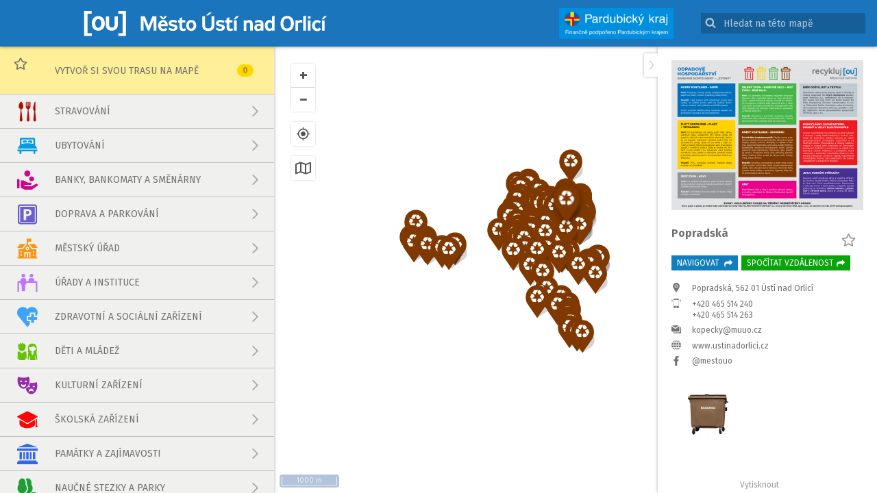

--- FILE ---
content_type: text/html
request_url: https://www.poznejustinadorlici.cz/odpady-bio-kontejner/popradska-03
body_size: 1298
content:
<!doctype html>
<html lang="cs">
<head>
	<meta charset="utf-8">
	<title>Poznej Ústí nad Orlicí</title>
	<base href="/">

	<meta name="viewport" content="width=device-width, initial-scale=1.0, user-scalable=no">
	<link rel="icon" type="image/png" href="/assets/favicon.png">

	<style>
		.loading-wrap {
			width: 100%; height: 90vh; display: flex; justify-content: center; align-items: center;
		}
		.loading-image {
			width: 140px; height: 140px;
			background-image: url('[data-uri]');
			background-size: contain;
			margin-left: auto;
			margin-right: auto;
		}
		.loading-label {
			margin-top: 0.5em; font-size: 18px; font-family: sans-serif; color: #888; font-weight: bold;
		}
	</style>

<link rel="stylesheet" href="app-dist/styles.css"></head>
<body style="margin: 0; padding: 0; height: 100%; overflow: hidden;  touch-action: none;">


<tah-root
		data-settings="{&quot;apiUrl&quot;:&quot;https://api.poznejustinadorlici.cz/&quot;,&quot;language&quot;:&quot;cs&quot;}"
>
	<div class="loading-wrap">
		<div>
			<div class="loading-image"></div>
			<div class="loading-label">Připravuji mapu...</div>
		</div>
	</div>
</tah-root>
<script type="text/javascript" src="app-dist/runtime.js"></script><script type="text/javascript" src="app-dist/es2015-polyfills.js" nomodule></script><script type="text/javascript" src="app-dist/polyfills.js"></script><script type="text/javascript" src="app-dist/main.js"></script></body>
</html>


--- FILE ---
content_type: text/css
request_url: https://www.poznejustinadorlici.cz/assets/additional-styles/ustinadorlici.css
body_size: -97
content:
li.category[data-id="c286"], li.category[data-id="c287"] div.category {
	background-color: #b7d2e3;
}


--- FILE ---
content_type: image/svg+xml
request_url: https://www.poznejustinadorlici.cz/icon/icons.svg
body_size: 46400
content:
<?xml version="1.0" encoding="utf-8"?><!DOCTYPE svg PUBLIC "-//W3C//DTD SVG 1.1//EN" "http://www.w3.org/Graphics/SVG/1.1/DTD/svg11.dtd"><svg xmlns="http://www.w3.org/2000/svg" xmlns:xlink="http://www.w3.org/1999/xlink"><symbol viewBox="0 0 512 512" id="360" xmlns="http://www.w3.org/2000/svg"><path fill="currentColor" d="M238.21 230.52c9.38-3.36 18.65-4.35 28.15-2.3 20.03 4.32 34.49 22.28 34.33 42.72-.16 20.88-13.96 37.51-34.57 41.66-26.46 5.32-48.9-9.04-54.2-34.77-.5-2.42-.57-4.95-.58-7.43-.05-14.64-.2-29.29.03-43.93.4-26.12 22.47-46.24 48.57-44.42 18.23 1.28 31.16 10.54 38.86 26.91 1.37 2.92 1.78 6.85 1.15 10.03-1.1 5.57-5.38 8.65-10.92 9.53-5.33.84-10.59-2.07-13.32-7.7-3.46-7.14-8.71-11.78-16.63-12.71-14.01-1.64-24.24 12.13-20.87 22.41zm18.08 22.99c-11.13-.02-18.55 6.67-18.63 16.79-.07 10.08 7.57 17.6 18.06 17.77 10.45.17 18.55-7.3 18.64-17.2.09-10.34-7.19-17.34-18.07-17.36zM407.89 251.15c-.6 7.59-.32 18.73-2.58 29.32-4.32 20.22-23.8 34.47-43.82 33.64-22.19-.92-40.52-15.62-43.04-36.96-1.87-15.91-.97-32.15-1.13-48.25-.04-3.79.31-7.63.99-11.36 3.8-20.97 23.66-36.47 45.35-35.57 22.41.93 40.76 17.44 42.81 38.95.85 8.92.88 17.9 1.42 30.23zm-64.38-3.72c0 6.98-.05 13.97.01 20.95.09 10.94 8.11 19.42 18.45 19.58 10.02.16 18.72-7.97 18.98-18.63.36-14.29.36-28.61 0-42.9-.27-10.63-9.04-18.79-19.02-18.59-10.34.21-18.32 8.68-18.41 19.62-.05 6.66-.01 13.31-.01 19.97zM149.58 313.75c-15.49 1.16-28.71-3.47-37.73-16.59-3.02-4.39-4.94-9.74-6.4-14.93-1.75-6.25 2.25-12.76 8.08-14.71 6.61-2.21 13.39.68 16.33 6.96 6.11 13.04 15.49 17.08 29.33 12.65 5.49-1.76 9.35-7.09 9.29-12.84-.06-5.93-4.25-11.26-10.06-12.7-1.77-.44-3.59-.66-5.4-.94-6.4-.98-11.18-6.34-11.26-12.65-.07-6.22 4.7-11.74 11.07-12.82 1.15-.19 2.29-.4 3.43-.63 7.73-1.5 12.35-6.58 12.17-13.39-.18-6.92-5.5-12.5-13.11-13.25a60.83 60.83 0 0 0-11.45-.02c-6.58.6-11.07 4.07-12.98 10.59-1.62 5.55-4.94 9.46-10.96 10.14-11.39 1.28-17.76-8.22-13.58-20.08 5.27-14.97 20.92-26.72 37.36-27.02 7.88-.14 16.18.13 23.63 2.38 25.37 7.69 35.41 38 20.28 59.94-2.1 3.05-2.43 4.86-.17 8.1 8.69 12.46 9.92 25.96 3.16 39.58-6.7 13.49-17.76 21.2-33.06 22.19-2.65.18-5.31.04-7.97.04z"/><path fill="currentColor" d="M279.02 455.23c2.93 2.63 4.94 4.48 7 6.28 1.63 1.42 3.38 2.71 4.93 4.21 3.28 3.16 3.69 7.72 1.1 10.7-2.66 3.05-6.69 3.56-10.23.68-9.15-7.46-18.16-15.1-27.13-22.77-3.6-3.08-4.06-7-1.12-10.63 7.54-9.3 15.26-18.46 23.09-27.52 2.73-3.16 7.46-3.27 10.32-.8 3.15 2.73 3.58 6.54.73 10.25-3.42 4.45-7.13 8.68-10.26 14.33 3.76-.36 7.58-.42 11.28-1.14 81.3-15.64 135.18-62.54 159.47-141.93 11.42-37.34 9.82-75.06-1.89-112.31-.5-1.58-1-3.17-1.31-4.79-.83-4.36.7-7.56 4.98-9.08 3.5-1.24 7.53.86 8.93 5.17 2.67 8.2 5.45 16.41 7.25 24.82 22.76 106.32-43.52 217.32-147.66 246.99-11.57 3.3-23.72 4.51-35.6 6.69-.81.15-1.59.35-3.88.85zM66.6 156.16c-5.37 1.88-9.38 3.32-13.41 4.69-5.75 1.95-9.95.58-11.32-3.64-1.51-4.65.45-7.94 6.25-10.09 9.96-3.69 19.93-7.35 29.93-10.89 6.39-2.26 9.61-.69 11.96 5.67 3.68 9.97 7.31 19.95 10.9 29.95 2.05 5.71.73 9.35-3.87 11.14-4.29 1.67-7.8-.49-10.01-6.26-1.81-4.73-3.52-9.5-5.81-15.7-1.58 3.13-2.51 4.79-3.28 6.52-12.02 26.87-17.39 55.07-15.82 84.4 4.46 83.37 61.74 160.92 145.25 182.44 4.01 1.03 8.07 1.87 12.13 2.68 5.9 1.16 9.08 4.76 8.07 9.31-.99 4.43-4.84 6.29-10.62 5.13-83.82-16.74-149.8-83.61-165.43-167.37-7.84-41.99-3.5-82.59 12.89-121.97.63-1.51 1.12-3.07 2.19-6.01zM419.33 130.06c-6.09-7.39-11.78-15.16-18.34-22.11-28.76-30.54-64.11-49-105.31-56.32-51.56-9.16-99.71-.23-144.13 27.7-15.03 9.45-28.13 21.2-39.67 34.69-3.73 4.35-8.32 5.18-11.68 2.23-3.46-3.03-3.44-7.16.23-11.38 14.74-16.98 31.91-31.06 51.25-42.48 38.38-22.66 80.05-32.4 124.21-28.56 62.31 5.43 112.88 33.52 151.41 82.99 1.09 1.4 2.22 2.77 4.2 5.23 1.33-6.45 2.19-11.73 3.55-16.87 1.07-4.04 4.07-6.08 8.29-5.3 3.99.74 6.45 4.54 5.91 8.59-.28 2.13-.74 4.25-1.12 6.37-1.58 8.81-3.22 17.61-4.74 26.43-1.21 7.03-4.47 9.27-11.48 7.97-10.26-1.9-20.55-3.69-30.83-5.47-5.81-1.01-8.59-4.07-7.89-8.82.62-4.18 3.85-6.24 9.48-5.61 5.22.59 10.41 1.54 15.61 2.33.33-.56.69-1.08 1.05-1.61z"/></symbol><symbol viewBox="0 0 100 100" id="about" xmlns="http://www.w3.org/2000/svg"><path fill="currentColor" d="M50.433.892C23.314.892 1.331 22.875 1.331 49.994s21.983 49.103 49.102 49.103 49.101-21.984 49.101-49.103S77.552.892 50.433.892zM59 79.031C59 83.433 55.194 87 50.5 87S42 83.433 42 79.031V42.469c0-4.401 3.806-7.969 8.5-7.969s8.5 3.568 8.5 7.969v36.562zm-8.567-47.817a9.141 9.141 0 0 1-9.141-9.142 9.14 9.14 0 0 1 9.141-9.141 9.142 9.142 0 0 1 0 18.283z"/></symbol><symbol viewBox="0 0 26 26" id="add" xmlns="http://www.w3.org/2000/svg"><path fill="currentColor" d="M13 0C5.8 0 0 5.8 0 13s5.8 13 13 13 13-5.8 13-13S20.2 0 13 0zm0 22c-5 0-9-4-9-9s4-9 9-9 9 4 9 9-4 9-9 9z"/><path fill="currentColor" d="M17 11h-1.5c-.3 0-.5-.2-.5-.5V9c0-.6-.4-1-1-1h-2c-.6 0-1 .4-1 1v1.5c0 .3-.2.5-.5.5H9c-.6 0-1 .4-1 1v2c0 .6.4 1 1 1h1.5c.3 0 .5.2.5.5V17c0 .6.4 1 1 1h2c.6 0 1-.4 1-1v-1.5c0-.3.2-.5.5-.5H17c.6 0 1-.4 1-1v-2c0-.6-.4-1-1-1z"/></symbol><symbol viewBox="0 0 27 27" id="autobus" xmlns="http://www.w3.org/2000/svg"><path fill="currentColor" d="M24.8 5.7h-1V3.9C23.8 2 22.3.5 20.4.5H6.6C4.7.5 3.2 2 3.2 3.9v1.7h-1c-.4.1-.7.4-.7.8v3.9c0 .4.3.7.7.7h1v8.5c-.4.3-.6.8-.6 1.4v1.3c0 1 .8 1.9 1.9 1.9h.2V26c0 .3.2.5.5.5h2.5c.3 0 .5-.2.5-.5v-1.9h10.4V26c0 .3.2.5.5.5h2.5c.3 0 .5-.2.5-.5v-1.9h.2c1 0 1.9-.8 1.9-1.9v-1.3c0-.6-.2-1-.6-1.4V11h1c.4 0 .7-.3.7-.7V6.4c.2-.4-.1-.7-.5-.7zm-3.1.2v8.4h-7.3V5.9h7.3zM9.9 2.3h7.2c.5 0 .9.4.9.9s-.4.9-.9.9H9.9c-.5 0-.9-.4-.9-.9s.4-.9.9-.9zM5.3 5.9h7.3v8.4H5.3V5.9zm3.3 12.2c0 .5-.4.9-.9.9H6.2c-.5 0-.9-.4-.9-.9v-1c0-.5.4-.9.9-.9h1.5c.5 0 .9.4.9.9v1zm9.8 0v-1c0-.5.4-.9.9-.9h1.5c.5 0 .9.4.9.9v1c0 .5-.4.9-.9.9h-1.5c-.5 0-.9-.4-.9-.9z"/></symbol><symbol id="bankomaty" xml:space="preserve" viewBox="0 0 27 27" xmlns="http://www.w3.org/2000/svg"><style>.aeacst0{}</style><path fill="currentColor" class="aeacst0" d="M7.8 17.3c0-.6-.1-1.1-.3-1.1-.2 0-.3.5-.3 1.1s.1 1.1.3 1.1c.1 0 .3-.5.3-1.1zM24.3 4.7H2.9C1.6 4.7.6 5.8.6 7.1v.4h26v-.4c0-1.3-1.1-2.4-2.3-2.4zM8.9 19.1c.8 0 1.4-.5 1.7-1.2s.1-1.5-.4-2-1.3-.7-2-.4c.7 1 .7 2.4 0 3.4.2.2.5.2.7.2z"/><path fill="currentColor" class="aeacst0" d="M.6 19.9c0 1.3 1.1 2.4 2.3 2.4h21.3c1.3 0 2.3-1.1 2.3-2.4v-7.6H.5v7.6h.1zm5.3-5.4c.5 0 1.1.2 1.5.4 1.2-.8 2.8-.5 3.7.5.9 1.1.9 2.6 0 3.7s-2.5 1.3-3.7.5c-1 .6-2.3.6-3.3-.2-.9-.8-1.3-2-.9-3.2s1.5-1.7 2.7-1.7zM.4 9.2h26v1.5H.4V9.2z"/><path fill="currentColor" class="aeacst0" d="M5.9 19.1c.3 0 .5-.1.7-.2-.7-1-.7-2.4 0-3.4-.7-.3-1.5-.2-2 .4-.5.5-.7 1.3-.4 2s1 1.2 1.7 1.2z"/></symbol><symbol id="banky" xml:space="preserve" viewBox="0 0 27 27" xmlns="http://www.w3.org/2000/svg"><style>.afadst0{}</style><path fill="currentColor" class="afadst0" d="M13.4.8c-2.2 0-4 1.8-4 4s1.8 4 4 4 4-1.8 4-4-1.7-4-4-4zM19 15.1c1.8 0 3.2-1.4 3.2-3.2S20.7 8.7 19 8.7s-3.2 1.4-3.2 3.2 1.4 3.2 3.2 3.2zM.8 24.5h.8c.9 0 1.5-.8 1.5-1.5v-9.5c0-.9-.8-1.5-1.5-1.5H.8c-.4 0-.8.3-.8.8v11c0 .4.4.7.8.7zm4-11v10l4.6 2.3c.5.3 1.2.4 1.8.4h7.2c.6 0 1.2-.1 1.6-.5l6.4-4.6c.6-.5.9-1.5.3-2.2-.5-.6-1.4-.9-2.2-.3l-4.9 2.7c-.1 0-.3.1-.4.1h-9c-.4 0-.8-.4-.8-.8s.4-.8.8-.8h7.3c.9 0 1.5-.8 1.5-1.5 0-.9-.8-1.5-1.5-1.5h-3.7L10 14.5c-.6-.4-1.4-.6-2.2-.6h-3v-.4z" id="afadsurface1"/></symbol><symbol id="bezbarierovewc" xml:space="preserve" viewBox="0 0 27 27" xmlns="http://www.w3.org/2000/svg"><style>.agaest0{}</style><path fill="currentColor" class="agaest0" d="M18.5 23.5L17 16.8c-.3-.6-.8-1.2-1.5-1.2h-3c-.5-.6-1-1.3-1.7-1.8V9.5c0-1.3-1.3-1.9-2.2-1.5L5.5 9.5c-.5.2-.9.7-.9 1.4v1.9c-2.4 1-4.1 3.3-4.1 6 0 3.6 2.8 6.4 6.4 6.4s6.6-3 6.4-6.7h.8l1.3 5.5c.3.9 1 1.4 1.9 1.2 1 0 1.5-.9 1.2-1.7zm-11.6.3c-2.7 0-4.9-2.2-4.9-4.9 0-1.8 1-3.3 2.6-4.2v1.9c0 .9.6 1.5 1.5 1.5s1.5-.6 1.5-1.5l.1-2.4c2.3.5 4 2.4 4 4.8.1 2.6-2.1 4.8-4.8 4.8z"/><circle class="agaest0" cx="9.5" cy="3.9" r="2.3"/><path fill="currentColor" class="agaest0" d="M19.7 12.8h-1.8l-.4-2.3c-.1-.5-.1-1.2-.3-1.8-.1.8-.1 1.3-.3 1.8l-.5 2.3h-1.8l-1.4-6H15l.4 2.3c.1.6.3 1.5.3 2.2.1-.6.3-1.4.4-2.2l.4-2.2h1.8l.3 2.2c.1.6.1 1.3.3 2.1.1-.6.3-1.4.3-2.1l.4-2.2h1.7l-1.6 5.9zm5.1.2c-2.3 0-3.2-1.4-3.2-3.1 0-2.2 1.5-3.2 3.3-3.2.6 0 1.3.1 1.5.3l-.3 1.3c-.3-.1-.6-.3-1.2-.3-.9 0-1.8.5-1.8 1.8 0 1.2.6 1.8 1.8 1.8.4 0 .8-.1 1-.1l.3 1.3c-.1 0-.7.2-1.4.2z"/></symbol><symbol id="bezbarierovyvstup" xml:space="preserve" viewBox="0 0 27 27" xmlns="http://www.w3.org/2000/svg"><style>.ahafst0{}</style><path fill="currentColor" class="ahafst0" d="M21.2 17.1c-.1-.7-.8-1.2-1.4-1.2h-3c-.5-.7-1-1.3-1.7-1.8V9.9c0-1.2-1.2-1.9-2.3-1.4L9.7 10c-.5.2-.8.8-.8 1.4v1.9c-2.5 1-4.1 3.3-4.1 6 0 3.6 2.9 6.5 6.5 6.5s6.6-3 6.3-6.7h.8l1.2 5.5c.2.8 1.1 1.3 1.9 1.1.8-.2 1.3-1.2 1.2-1.9l-1.5-6.7zm-10.1 7c-2.6 0-4.9-2.2-4.9-4.9 0-1.8 1-3.5 2.5-4.3v2c0 .8.7 1.6 1.6 1.6.8 0 1.6-.7 1.6-1.6v-2.5h.1c2.3.5 4.1 2.4 3.9 4.8 0 2.7-2.1 4.9-4.8 4.9z"/><circle class="ahafst0" cx="13.7" cy="4.2" r="2.3"/></symbol><symbol viewBox="0 0 27 27" id="bufety" xmlns="http://www.w3.org/2000/svg"><path fill="currentColor" d="M.5 15.8v1.5h1.9l1.5 3h7l-1 3H8.2v1.5h10.7v-1.5h-1.7l-1-3h7l1.5-3h1.9v-1.5H.5zM15.6 5.3c.1-.3.2-.6.2-1 0-1.3-1-2.3-2.3-2.3s-2.3 1-2.3 2.3c0 .3.1.7.2 1-4.6.8-8.2 4.4-9.1 9h22.4c-.9-4.6-4.6-8.1-9.1-9zm-2.9-.9c0-.4.3-.8.8-.8s.8.3.8.8-.3.8-.8.8-.8-.4-.8-.8z"/></symbol><symbol viewBox="0 0 27 27" id="bus" xmlns="http://www.w3.org/2000/svg"><path fill="currentColor" d="M24.8 5.7h-1V3.9C23.8 2 22.3.5 20.4.5H6.6C4.7.5 3.2 2 3.2 3.9v1.7h-1c-.4.1-.7.4-.7.8v3.9c0 .4.3.7.7.7h1v8.5c-.4.3-.6.8-.6 1.4v1.3c0 1 .8 1.9 1.9 1.9h.2V26c0 .3.2.5.5.5h2.5c.3 0 .5-.2.5-.5v-1.9h10.4V26c0 .3.2.5.5.5h2.5c.3 0 .5-.2.5-.5v-1.9h.2c1 0 1.9-.8 1.9-1.9v-1.3c0-.6-.2-1-.6-1.4V11h1c.4 0 .7-.3.7-.7V6.4c.2-.4-.1-.7-.5-.7zm-3.1.2v8.4h-7.3V5.9h7.3zM9.9 2.3h7.2c.5 0 .9.4.9.9s-.4.9-.9.9H9.9c-.5 0-.9-.4-.9-.9s.4-.9.9-.9zM5.3 5.9h7.3v8.4H5.3V5.9zm3.3 12.2c0 .5-.4.9-.9.9H6.2c-.5 0-.9-.4-.9-.9v-1c0-.5.4-.9.9-.9h1.5c.5 0 .9.4.9.9v1zm9.8 0v-1c0-.5.4-.9.9-.9h1.5c.5 0 .9.4.9.9v1c0 .5-.4.9-.9.9h-1.5c-.5 0-.9-.4-.9-.9z"/></symbol><symbol viewBox="0 0 512 512" id="camera" xmlns="http://www.w3.org/2000/svg"><path fill="currentColor" d="M474.97 303.15c-3.8 5.3-7.38 10.78-11.45 15.87-16.64 20.85-33.43 41.58-50.17 62.34-6.31 7.83-12.63 8.71-20.73 2.89-8.68-6.23-17.33-12.51-26.32-19 9.31-7.47 18.39-14.77 27.49-22.05l66.12-52.92c5.34-4.28 5.47-4.42 10.48.34 1.89 1.8 3.08 4.34 4.58 6.54v5.99zM186.86 61.46c7.39.04 12.8 2.59 17.9 6.28 36.24 26.27 72.52 52.49 108.78 78.73 44.46 32.17 88.91 64.35 133.36 96.54 10.51 7.61 10.67 16.22.55 24.32-39.3 31.45-78.59 62.92-117.88 94.38-.67.53-1.34 1.06-2.02 1.59-7.38 5.82-12.12 5.98-19.65.59-40.11-28.69-80.22-57.39-120.32-86.09-31.3-22.4-62.6-44.79-93.88-67.2-14.76-10.58-16.88-26.12-5.5-40.31 26.23-32.72 52.5-65.42 78.7-98.17 5.42-6.8 12.27-10.46 19.96-10.66zm184.6 193.19c-.04-7.02-5.86-12.74-12.9-12.7-7.04.04-12.79 5.84-12.74 12.85.04 7.01 5.87 12.75 12.9 12.7 7.04-.03 12.79-5.83 12.74-12.85zM62.69 334.39c19.12.05 37.72 1.61 55.25-6.5 8.2-3.8 15.72-8.55 22.55-15.23-2.83-2.01-5.47-3.88-8.09-5.77-6.59-4.75-7.97-11.99-3.47-18.72 2.69-4.03 5.55-7.96 8.34-11.92.32-.46.71-.88 1.48-1.81 34.61 24.76 69.19 49.5 103.97 74.39-3.21 4.69-6.02 9.15-9.2 13.34-4.36 5.75-11.35 6.85-17.5 2.86-4.28-2.77-8.42-5.78-12.79-8.81-37.8 41.02-84.88 58.26-140.31 55.12-.09 1.83-.2 3.18-.2 4.53-.02 7.28.11 14.57-.05 21.85-.16 7.3-5.82 12.82-12.81 12.81-7-.01-12.75-5.55-12.76-12.85-.08-43.7-.08-87.4 0-131.1.01-7.3 5.76-12.83 12.76-12.85 7-.01 12.68 5.5 12.81 12.8.14 9.14.02 18.27.02 27.86z"/></symbol><symbol viewBox="0 0 254 253" id="car" xmlns="http://www.w3.org/2000/svg"><path fill="currentColor" d="M8.28 134.57V120.2c.27-2.06.5-4.12.83-6.17.62-3.86 2.62-5.65 6.46-6.01 2.46-.23 4.93-.42 7.34-.91 10.63-2.17 18.78-10.46 20.44-21.09 1.4-8.99-1.33-16.74-7.74-23.23-3.23-3.27-3.47-6.66-.84-9.91 5.52-6.81 11.73-12.93 18.6-18.35 2.87-2.27 6.29-2.08 9.06.39.81.72 1.56 1.51 2.4 2.18 7.31 5.81 15.57 7.86 24.57 5.38 10.9-3 18.29-12.51 18.64-23.84.22-7.2 3.33-9.27 9.32-9.28 6.71 0 13.42-.03 20.13.03 6.21.06 9.51 2.3 9.2 9.27-.02.38.02.77.04 1.16.8 13.72 12.1 24.41 25.76 24.33 7.61-.05 14.1-2.8 19.55-8.15 3.04-2.98 6.49-3.2 9.56-.72 6.81 5.51 12.94 11.71 18.37 18.58 2.14 2.71 1.99 6.08-.25 8.7-.7.82-1.46 1.6-2.19 2.39-12.14 13.25-6.98 35.33 9.85 41.59 3.06 1.14 6.43 1.56 9.69 1.97 4.61.57 7.45 2.6 7.89 6.41 1.02 8.86 1.04 17.73-.14 26.58-.43 3.25-3.08 5.52-6.33 5.66-1.62.07-3.24.13-4.85.28-12.68 1.13-23.04 12.23-23.36 24.92-.2 7.95 2.65 14.57 8.23 20.17 3.03 3.04 3.3 6.51.86 9.55a115.292 115.292 0 0 1-18.92 18.68c-2.69 2.1-6.1 1.9-8.7-.34-.82-.71-1.58-1.47-2.4-2.18-10.13-8.73-28.02-9.84-38.22 3.7-3.56 4.72-5.16 10.06-5.36 15.95-.18 5.3-2.44 7.41-7.72 7.86-1.37.12-2.73.35-4.1.53h-14.38c-1.13-.17-2.25-.45-3.38-.49-6.26-.19-9.17-2.74-8.88-9.13.02-.46-.02-.93-.05-1.39-.84-13.7-12.14-24.34-25.85-24.24-7.52.05-13.96 2.76-19.35 8.04-3.11 3.04-6.5 3.36-9.54.92-6.9-5.53-13.05-11.81-18.53-18.74-1.83-2.31-1.98-5.48-.38-7.78.83-1.19 1.91-2.23 2.9-3.31 9.91-10.83 8.44-28.64-3.09-37.75-4.64-3.67-9.86-5.59-15.78-5.82-5.97-.22-8.52-2.79-8.88-8.66-.08-1.09-.32-2.23-.48-3.36zm155.36 50.7c-.29-.36-.46-.62-.67-.83-9.45-9.46-18.92-18.89-28.32-28.4-1.08-1.1-1.94-.76-3.06-.35-9.1 3.31-18.34 3.58-27.49.49-20.78-7.01-32.32-27.54-27.81-49.01.48-2.3 1.09-4.39 3.64-5.13 2.48-.71 4.07.76 5.64 2.33 5.79 5.79 11.64 11.53 17.41 17.35 1.37 1.38 2.83 2 4.76 1.69 4.04-.65 8.08-1.28 12.13-1.84 1.57-.22 2.26-1.04 2.47-2.55.57-3.97 1.17-7.94 1.83-11.89.35-2.09-.29-3.63-1.83-5.14-6.02-5.89-11.94-11.89-17.84-17.9-3.05-3.11-2.08-7.41 1.98-8.23 3.69-.75 7.49-1.46 11.22-1.38 29.2.64 48.62 28.98 38.73 56.39-.54 1.5-.26 2.32.81 3.38 9 8.92 17.95 17.9 26.92 26.86.47.47.99.9 1.51 1.36 15.58-24.65 13.6-63.23-14.61-87.14-26.17-22.18-66.04-21.8-92.16 3.62-24.9 24.22-27.21 64.52-4.87 91.92 22.59 27.7 61.58 32.49 89.61 14.4z"/></symbol><symbol viewBox="0 0 254 253" id="car-repair" xmlns="http://www.w3.org/2000/svg"><path fill="currentColor" d="M160.06 156.24c0-19.16-.05-38.31.05-57.47.02-3.45-.99-6.21-3.33-8.71-20.19-21.54-20.04-58.21 10.73-78.76 1.48-.99 3.1-1.79 4.74-2.5 3.59-1.55 5.01-.59 5.02 3.3.01 13.07.16 26.14-.07 39.2-.1 5.56 2.05 8.97 7.07 11.35 10.81 5.14 9.31 5.46 20.79-.18 4.67-2.3 6.75-5.52 6.67-10.77-.2-13.16-.07-26.32-.06-39.47 0-4.05 1.52-5.2 5.16-3.37 15.84 7.97 25.73 20.72 28.57 38.19 2.67 16.42-2.11 30.98-13.45 43.25-2.19 2.37-3.14 5.01-3.13 8.26.05 38.31.06 76.62.01 114.93-.02 16.39-10.8 30-26.56 33.76-21.15 5.04-41.94-11-42.14-32.75-.2-19.41-.06-38.84-.07-58.26.01 0 .01 0 0 0zm47.31 57.54c-.01-7.07-5.7-12.8-12.76-12.85-7.12-.05-13.03 5.83-13.01 12.92.02 7 5.81 12.8 12.81 12.85 7.17.05 12.97-5.73 12.96-12.92zM126.22 41.9v25.79h-2.39c-16.12 0-32.23.08-48.35-.05-5.04-.04-8.19 2.06-10.16 6.67-3.58 8.38-7.41 16.66-11.13 24.98-.36.8-.69 1.61-1.18 2.74h89.71v34.42h-2.75c-13.34 0-26.68-.03-40.02.02-4.57.02-8.15 3.29-8.63 7.62-.48 4.31 2.43 8.39 6.76 9.33 1.03.23 2.13.2 3.2.21 12.8.01 25.61.01 38.41.01h3.04v34.26H82.68v3.12c0 7.43.04 14.86-.01 22.29-.06 10.23-7.43 17.63-17.61 17.69-8.33.05-16.65.05-24.98 0-10.15-.06-17.53-7.51-17.57-17.72-.04-9.22-.06-18.44.03-27.66.02-1.73-.55-2.66-1.97-3.65-9.93-6.92-15.17-16.45-15.24-28.62-.04-7.15-.31-14.36.43-21.45 1.12-10.7 6.97-18.72 15.94-24.59 1.18-.77 2.28-2.02 2.84-3.3C30.36 90.66 36 77.23 41.82 63.87c6.34-14.56 17.55-21.9 33.44-21.96 16.21-.06 32.41-.01 48.62-.01h2.34zM74.07 145.16c.04-11.89-9.57-21.57-21.44-21.58-11.77-.02-21.42 9.51-21.52 21.24-.1 11.89 9.47 21.65 21.31 21.72 11.88.07 21.61-9.53 21.65-21.38z"/></symbol><symbol viewBox="0 0 1792 1792" id="caret-down" xmlns="http://www.w3.org/2000/svg"><path fill="currentColor" d="M1408 704q0 26-19 45l-448 448q-19 19-45 19t-45-19L403 749q-19-19-19-45t19-45 45-19h896q26 0 45 19t19 45z"/></symbol><symbol viewBox="0 0 1792 1792" id="caret-right" xmlns="http://www.w3.org/2000/svg"><path fill="currentColor" d="M1152 896q0 26-19 45l-448 448q-19 19-45 19t-45-19-19-45V448q0-26 19-45t45-19 45 19l448 448q19 19 19 45z"/></symbol><symbol id="cat-banky" xml:space="preserve" viewBox="0 0 27 27" xmlns="http://www.w3.org/2000/svg"><style>.apakst0{}</style><path fill="currentColor" class="apakst0" d="M13.4.8c-2.2 0-4 1.8-4 4s1.8 4 4 4 4-1.8 4-4-1.7-4-4-4zM19 15.1c1.8 0 3.2-1.4 3.2-3.2S20.7 8.7 19 8.7s-3.2 1.4-3.2 3.2 1.4 3.2 3.2 3.2zM.8 24.5h.8c.9 0 1.5-.8 1.5-1.5v-9.5c0-.9-.8-1.5-1.5-1.5H.8c-.4 0-.8.3-.8.8v11c0 .4.4.7.8.7zm4-11v10l4.6 2.3c.5.3 1.2.4 1.8.4h7.2c.6 0 1.2-.1 1.6-.5l6.4-4.6c.6-.5.9-1.5.3-2.2-.5-.6-1.4-.9-2.2-.3l-4.9 2.7c-.1 0-.3.1-.4.1h-9c-.4 0-.8-.4-.8-.8s.4-.8.8-.8h7.3c.9 0 1.5-.8 1.5-1.5 0-.9-.8-1.5-1.5-1.5h-3.7L10 14.5c-.6-.4-1.4-.6-2.2-.6h-3v-.4z" id="apaksurface1"/></symbol><symbol id="cat-bary" xml:space="preserve" viewBox="0 0 27 27" xmlns="http://www.w3.org/2000/svg"><style>.aqalst0{}</style><path fill="currentColor" id="aqaloversized-wine-glass-2" class="aqalst0" d="M14.4 23.6v-9.2c4.3-.5 7.5-4.2 7.5-8.3 0-1.6-.4-3.5-1.3-5.4-.1-.4-.5-.7-.9-.7H7.3c-.4 0-.8.3-.9.7-.7 1.7-1.3 3.8-1.3 5.5.2 4 3.2 7.7 7.5 8.1v9.3c-2.9.3-5 1.5-5 2.2s2.7 1.3 5.9 1.3 5.9-.5 5.9-1.3c0-.7-2.2-1.9-5-2.2zM7.8 1.8h11.4c.5 1.5 1 3.1 1 4.3v.8c-.5-.2-1.1-.2-1.8 0-1.6.5-2.7 1-4.3.3s-2.7-3.7-4.8-3.4c-.7.2-1.5.4-2 .7-.1-.8.2-1.8.5-2.7z"/></symbol><symbol id="cat-cerpaci_stanice" xml:space="preserve" viewBox="0 0 27 27" xmlns="http://www.w3.org/2000/svg"><style>.aramst0{}</style><path fill="currentColor" class="aramst0" d="M24.7 6.3L19.2.8l-1.6 1.6 3.1 3.1c-1.4.5-2.4 1.9-2.4 3.5 0 2 1.6 3.8 3.8 3.8.5 0 1.1-.1 1.5-.3v10.8c0 .8-.7 1.5-1.5 1.5s-1.5-.7-1.5-1.5v-6.8c0-1.6-1.4-3-3-3h-1.5V3c0-1.6-1.3-3-3-3H4C2.4 0 1 1.4 1 3v24h15V15.7h2.3v7.6c0 2 1.6 3.8 3.8 3.8 2 0 3.8-1.6 3.8-3.8V8.9c-.1-.9-.5-1.9-1.2-2.6zM13 10.5H4V3h9v7.5zm9 0c-.8 0-1.5-.7-1.5-1.5s.7-1.5 1.5-1.5 1.5.5 1.5 1.4c0 1-.7 1.6-1.5 1.6z"/></symbol><symbol id="cat-infocentrum" xml:space="preserve" viewBox="0 0 27 27" xmlns="http://www.w3.org/2000/svg"><style>.asanst0{}</style><path fill="currentColor" class="asanst0" d="M13.6 3.5c2 0 3.6 1.6 3.6 3.6s-1.6 3.6-3.6 3.6S10 9.1 10 7.1s1.6-3.6 3.6-3.6zm6 20H7.4V21h3v-7.5h-3v-2.3h9.2V21h3z"/></symbol><symbol id="cat-kavarny" xml:space="preserve" viewBox="0 0 27 27" xmlns="http://www.w3.org/2000/svg"><style>.ataost0{}</style><path fill="currentColor" class="ataost0" d="M1.1 22.5c.7.7 1.6 1.1 2.7 1.1h18.6c1.1 0 1.9-.4 2.7-1.1.7-.7 1.1-1.6 1.1-2.7H0c0 1.1.4 2.1 1.1 2.7zM7 18.1h10.3c.9 0 1.6-.3 2.3-.9.7-.7.9-1.3.9-2.3v-.4h.9c1.5 0 2.8-.5 3.9-1.6s1.6-2.4 1.6-3.9-.4-2.9-1.5-4-2.4-1.6-3.9-1.6H4.6c-.3 0-.4.1-.7.3-.1.1-.3.4-.3.6v10.5c0 .9.3 1.6.9 2.3.8.7 1.6 1 2.5 1zM20.5 5.9h.9c.8 0 1.5.3 2 .8s.8 1.2.8 2-.3 1.5-.8 2-1.2.8-2 .8h-.9V5.9z"/></symbol><symbol id="cat-lekarny" xml:space="preserve" viewBox="0 0 27 27" xmlns="http://www.w3.org/2000/svg"><style>.auapst0{}</style><path fill="currentColor" class="auapst0" d="M13.5 0C6 0 0 6 0 13.5S6 27 13.5 27 27 21 27 13.5 21 0 13.5 0zm7.6 15.8c0 .4-.3.6-.6.6h-4.1v4.1c0 .4-.3.6-.6.6h-4.6c-.4 0-.6-.3-.6-.6v-4.1H6.3c-.4 0-.6-.3-.6-.6v-4.6c0-.4.3-.6.6-.6h4.1V6.4c0-.4.3-.6.6-.6h4.6c.4 0 .6.3.6.6v4.1h4.1c.3 0 .5.3.6.6v4.7z"/></symbol><symbol id="cat-materske_skoly" xml:space="preserve" viewBox="0 0 27 27" xmlns="http://www.w3.org/2000/svg"><style>.avaqst0{}</style><circle class="avaqst0" cx="19.7" cy="4.2" r="2.8"/><path fill="currentColor" class="avaqst0" d="M26.9 15.5L22.5 8c-.3-.4-.6-.6-.9-.6h-3.7c-.3 0-.8.3-.9.6l-3.2 5.5-3.6-6.2c-.3-.3-.7-.6-1.1-.6H5.6c-.4 0-.9.3-1 .6L.2 14.8c-.4.6-.1 1.3.4 1.7.3.1.4.1.6.1.4 0 .9-.3 1-.6l1.9-3.2v1.4l-.9 6.2c-.1.5.4 1 .9 1V25c0 .6.5 1.3 1.3 1.3s1.3-.5 1.3-1.3v-3.7h1V25c0 .6.5 1.3 1.3 1.3s1.3-.5 1.3-1.3v-3.7c.5 0 .9-.5.9-1l-.9-6.2v-1.4l1.9 3.2c0 .1.5.9.8 1 .3.1.4.1.6.1.4 0 .9-.3 1-.6l1.8-3.2v11c0 .8.6 1.3 1.3 1.3.8 0 1.3-.6 1.3-1.3v-6.6c0-.3.3-.5.5-.5.3 0 .5.3.5.5v6.6c0 .6.5 1.3 1.3 1.3s1.3-.5 1.3-1.3v-11l1.8 3.2c.3.4.6.6 1 .6.3 0 .4 0 .6-.1 1-.1 1.1-.9.9-1.4zm-24-9.3h.6c.4 0 .6-.4.6-.8 0-.6 0-1.4.5-1.9v.1c0 1.5 1.3 2.8 2.8 2.8s2.8-1.3 2.8-2.8v-.1c.5.5.5 1.3.4 1.9-.1.4.3.8.6.8h.6c.4 0 .6-.3.8-.6.1-.9.1-2.2-.4-2.7-.8-.8-1.7-.8-2.2-.6C9.6 1.3 8.7.7 7.7.7s-2.1.6-2.5 1.5c-.6-.1-1.5-.1-2.2.7-1 .5-1 1.9-.9 2.8 0 .4.4.6.8.5z"/></symbol><symbol id="cat-mestsky_urad" xml:space="preserve" viewBox="0 0 27 27" xmlns="http://www.w3.org/2000/svg"><style>.awarst0{}</style><path fill="currentColor" class="awarst0" d="M20.5 12.7H27v-1.1l-3.5-4.4h-7.7zm-14 0l4.7-5.5H3.5L0 11.6v1.1z"/><path fill="currentColor" class="awarst0" d="M19.7 14.3l-5.4-6.5V4.5h4.6V0h-6.2v7.8l-5.4 6.5H1.5v11.1H0V27h27v-1.6h-1.5V14.3h-5.8zm-5.4 11.1h-1.6v-5.5h-1.8v5.5H9.3v-7h8.4v7h-1.6v-5.5h-1.8v5.5zm-3.2-11.9c0-1.3 1.1-2.4 2.4-2.4s2.4 1.1 2.4 2.4-1.1 2.4-2.4 2.4-2.4-1.1-2.4-2.4zm10.1 3.4h1.6v2.3h-1.6v-2.3zm0 4.4h1.6v2.3h-1.6v-2.3zM5.9 23.6H4.3v-2.3h1.6v2.3zm-1.6-6.7h1.6v2.3H4.3v-2.3z"/><path fill="currentColor" class="awarst0" d="M13.5 14.4c.5 0 .9-.4.9-.9s-.4-.9-.9-.9-.9.4-.9.9.4.9.9.9z"/></symbol><symbol id="cat-obchody" xml:space="preserve" viewBox="0 0 27 27" xmlns="http://www.w3.org/2000/svg"><style>.axasst0{}</style><g id="axasLayer_1_107_"><path fill="currentColor" class="axasst0" d="M26.6 4.2c-.3-.3-.6-.5-1-.5H6.2L5.9 2C5.8 1.4 5.3.8 4.5.8H1.4C.6.8 0 1.5 0 2.3s.6 1.4 1.4 1.4h1.9l2.6 15.7v.1c0 .1 0 .1.1.3 0 .1.1.1.1.3l.1.1c.1.1.1.1.3.1l.1.1c.1.1.4.1.5.1h15.4c.8 0 1.4-.6 1.4-1.4s-.6-1.4-1.4-1.4h-14l-.3-1.4H24c.6 0 1.3-.5 1.4-1.2L27 5.3c0-.4-.1-.7-.4-1.1zM24 6.5l-.4 2.8h-5V6.5H24zm-6.8 0v2.8H13V6.5h4.2zm0 4.2v2.8H13v-2.8h4.2zm-5.6-4.2v2.8H7l-.4-2.8h5zm-4.3 4.2h4.2v2.8H7.8l-.5-2.8zm11.3 2.9v-2.8h4.8l-.4 2.8h-4.4z"/><circle class="axasst0" cx="9.5" cy="24.1" r="2.1"/><circle class="axasst0" cx="22.1" cy="24.1" r="2.1"/></g></symbol><symbol id="cat-organizace" xml:space="preserve" viewBox="0 0 27 27" xmlns="http://www.w3.org/2000/svg"><style>.ayatst0{}</style><path fill="currentColor" class="ayatst0" d="M23.6 10.9c-1 0-2.1.5-2.7 1.4l-2.1-.3h-.4c-.1-.6-.5-1.3-.9-1.8l1.8-3c1.9 0 3.4-1.6 3.4-3.4 0-1.9-1.6-3.4-3.4-3.4-1.9 0-3.4 1.6-3.4 3.4 0 .5.1 1.2.4 1.7l-1.8 3c-.3 0-.6-.1-.9-.1-.8 0-1.6.3-2.2.5l-1.2-1.2c0-.3.1-.5.1-.8 0-1.9-1.6-3.4-3.4-3.4-1.7.2-3.2 1.7-3.2 3.5 0 1.9 1.6 3.4 3.4 3.4.3 0 .6 0 .9-.1l1.2 1.2c-.3.5-.4 1.2-.4 1.8l-3.2 1c-.6-.5-1.4-.8-2.2-.8-1.9 0-3.4 1.6-3.4 3.4 0 1.9 1.6 3.4 3.4 3.4 1.7 0 3-1.2 3.4-2.7l3.1-1c.8 1 1.9 1.7 3.2 1.8l.5 2.3c-.6.6-1 1.6-1 2.5 0 1.9 1.6 3.4 3.4 3.4 1.9 0 3.4-1.6 3.4-3.4 0-1.6-1-2.8-2.3-3.2l-.5-2.3c.8-.5 1.3-1.2 1.7-1.9l2.5.3c.5 1.2 1.7 1.9 3.1 1.9 1.9 0 3.4-1.6 3.4-3.4-.3-2.1-1.9-3.7-3.7-3.7z"/></symbol><symbol id="cat-ostatni" xml:space="preserve" viewBox="0 0 27 27" xmlns="http://www.w3.org/2000/svg"><style>.azaust0{}</style><circle class="azaust0" cx="13.5" cy="13.5" r="13.5"/></symbol><symbol id="cat-pamatky" xml:space="preserve" viewBox="0 0 27 27" xmlns="http://www.w3.org/2000/svg"><style>.baavst0{}</style><path fill="currentColor" class="baavst0" d="M25.4 22.1H1.6v1.7H0V27h27v-3.2h-1.6zM0 6.3h27v3.1H0zm26.5-1.6L13.5 0 .7 4.7zM3.2 11.1h3.1v9.4H3.2zm4.8 0h2.4v9.4H8zm8.6 0H19v9.4h-2.4zm-4.7 0H15v9.4h-3.1zm8.8 0h3.1v9.4h-3.1z"/></symbol><symbol id="cat-parkovani" xml:space="preserve" viewBox="0 0 27 27" xmlns="http://www.w3.org/2000/svg"><style>.bbawst0{}</style><path fill="currentColor" class="bbawst0" d="M13.2 8.9c-.7 0-1.1 0-1.3.1v4.4c.3 0 .7.1 1.1.1 1.7 0 2.8-.9 2.8-2.4.1-1.4-.8-2.2-2.6-2.2z"/><path fill="currentColor" class="bbawst0" d="M23.4 0H3.6C1.8 0 .3 1.5.3 3.2v20.6c0 1.7 1.5 3.2 3.2 3.2h19.9c1.7 0 3.2-1.5 3.2-3.2V3.2c.1-1.7-1.4-3.2-3.2-3.2zm1.2 23.2c0 .9-.8 1.7-1.7 1.7H4.1c-.9 0-1.7-.8-1.7-1.7V3.8c0-1 .8-1.8 1.7-1.8H23c.9 0 1.7.8 1.7 1.7l-.1 19.5z"/><path fill="currentColor" class="bbawst0" d="M22.9 3.2H4.1c-.3 0-.5.3-.5.5v19.5c0 .3.3.5.5.5H23c.3 0 .5-.3.5-.5V3.8c-.1-.3-.2-.6-.6-.6zm-5.1 11.2C16.6 15.4 15 16 13 16h-1.2v5.4H8.4V6.6c1.1-.1 2.4-.3 4.6-.3 2 0 3.5.4 4.6 1.2.9.8 1.6 2 1.6 3.5.1 1.4-.5 2.6-1.4 3.4z"/></symbol><symbol id="cat-parkovani_neplacene" xml:space="preserve" viewBox="0 0 27 27" xmlns="http://www.w3.org/2000/svg"><style>.bcaxst0{}</style><path fill="currentColor" class="bcaxst0" d="M13.2 8.9c-.7 0-1.1 0-1.3.1v4.4c.3 0 .7.1 1.1.1 1.7 0 2.8-.9 2.8-2.4.1-1.4-.8-2.2-2.6-2.2z"/><path fill="currentColor" class="bcaxst0" d="M23.4 0H3.6C1.8 0 .3 1.5.3 3.2v20.6c0 1.7 1.5 3.2 3.2 3.2h19.9c1.7 0 3.2-1.5 3.2-3.2V3.2c.1-1.7-1.4-3.2-3.2-3.2zm1.2 23.2c0 .9-.8 1.7-1.7 1.7H4.1c-.9 0-1.7-.8-1.7-1.7V3.8c0-1 .8-1.8 1.7-1.8H23c.9 0 1.7.8 1.7 1.7l-.1 19.5z"/><path fill="currentColor" class="bcaxst0" d="M22.9 3.2H4.1c-.3 0-.5.3-.5.5v19.5c0 .3.3.5.5.5H23c.3 0 .5-.3.5-.5V3.8c-.1-.3-.2-.6-.6-.6zm-5.1 11.2C16.6 15.4 15 16 13 16h-1.2v5.4H8.4V6.6c1.1-.1 2.4-.3 4.6-.3 2 0 3.5.4 4.6 1.2.9.8 1.6 2 1.6 3.5.1 1.4-.5 2.6-1.4 3.4z"/></symbol><symbol id="cat-pivnice" xml:space="preserve" viewBox="0 0 27 27" xmlns="http://www.w3.org/2000/svg"><style>.bdayst0{}</style><path fill="currentColor" class="bdayst0" d="M21.6 10.5h-2.8V10c.9-.6 1.5-1.8 1.5-3.1 0-1.8-1.3-3.3-3.1-3.7-.4-1.9-2.1-3.2-4.1-3.2-1.2 0-2.2.4-2.9 1.2-.3-.2-.7-.2-1-.2-1.4 0-2.7.9-3.2 2.1h-.3C3.8 3.3 2.2 5 2.2 7c0 1.2.5 2.2 1.3 2.8v15.5c0 .9.8 1.7 1.7 1.7h12.2c.9 0 1.7-.8 1.7-1.7v-2.4h2.8c1.7 0 3.1-1.4 3.1-3.1v-6.4c-.3-1.5-1.6-2.9-3.4-2.9zm-5-1.8H7V12c0 .5-.5 1-1 1s-1-.5-1-1V8.4c-.5-.2-.8-.7-.8-1.4 0-.9.8-1.7 1.7-1.7.3 0 .4 0 .6.1.3.1.6.1.9-.1.3-.1.5-.5.5-.8 0-.8.6-1.3 1.4-1.3.3 0 .5 0 .6.1.5.3 1 .1 1.3-.3.4-.6 1.2-.9 1.8-.9 1.3 0 2.3.9 2.3 2.2 0 .3.1.5.4.8.3.1.5.3.8.3h.1c.9 0 1.7.8 1.7 1.7s-.8 1.6-1.7 1.6zM21.9 20c0 .1-.1.3-.3.3h-2.8v-6.8h2.8c.1 0 .3.1.3.3V20z"/></symbol><symbol id="cat-pizzerie" xml:space="preserve" viewBox="0 0 27 27" xmlns="http://www.w3.org/2000/svg"><style>.beazst0{}</style><path fill="currentColor" class="beazst0" d="M25.9 7.5l-2.6 4.9c-.2.5-.9.7-1.5.4-.5-.2-.7-.9-.4-1.5L24 6.4c.2-.5.1-1.1-.2-1.4-1.5-1.2-4.9-3.2-10.6-2.8-5.8.5-8.9 3-10.1 4.3-.3.3-.3 1-.1 1.4l.6.7c1-1.4 3.8-4.2 9.7-4.7 3.1-.2 5.8.4 8.1 1.6.5.2.7 1 .4 1.5-.2.5-1 .7-1.5.4-2-1.1-4.3-1.5-6.9-1.4-3.2.3-5.4 1.5-6.7 2.4S5 10.3 5 10.3s0 .1-.1.1l1 1.4c.2-.2.6-.4.9-.4.9-.1 1.7.6 1.7 1.5 0 .6-.2 1.2-.7 1.5l6.9 9.6 3.6-6.8c-.2-.2-.5-.6-.5-1.1-.1-.9.6-1.7 1.5-1.7.9-.1 1.6.6 1.7 1.5.1.2.1.6 0 .9l-5.3 9.7c-.1.4-.5.5-.9.6-.4 0-.7-.1-1-.5L1.3 9.2c-.9-1.2-.9-3 .2-4.1C2.7 3.9 4 2.9 5.6 2 7.8.9 10.3.3 13 0s5.3.1 7.6.9c1.6.6 3.2 1.4 4.4 2.5 1.3 1 1.7 2.7.9 4.1zM15.8 14c-.1-1.2-1.2-2.2-2.5-2.1-1.2.1-2.2 1.2-2.1 2.5s1.2 2.2 2.5 2.1c1.3-.2 2.3-1.2 2.1-2.5zm-2.4 5.3c0 .6.6 1.1 1.2 1 .6 0 1.1-.6 1-1.2 0-.6-.6-1.1-1.2-1-.7 0-1.1.5-1 1.2zm-.3-10.1c0-.6-.6-1.1-1.2-1-.6 0-1.1.6-1 1.2 0 .6.6 1.1 1.2 1 .5-.1 1-.6 1-1.2zm4.2 1.3c0 .6.6 1.1 1.2 1 .6 0 1.1-.6 1-1.2 0-.6-.6-1.1-1.2-1-.6.1-1.1.7-1 1.2z"/></symbol><symbol id="cat-restaurace" xml:space="preserve" viewBox="0 0 27 27" xmlns="http://www.w3.org/2000/svg"><style>.bfbast0{}</style><path fill="currentColor" class="bfbast0" d="M26.2 22.8L15.8 12.3 3.4 0h-.9l-.1.5c-.6 1.4-.8 2.7-.7 3.9.1 1.4.7 2.6 1.5 3.5l9.7 9.7 1.2-1.2 8.9 9.9c.9.9 2.4.9 3.4 0 .8-1.1.8-2.6-.2-3.5zm-25.4 0c-.9.9-.9 2.4 0 3.4.9.9 2.4.9 3.4 0l7.5-7.5-3.4-3.4-7.5 7.5zm17.9-10.5c.9 0 1.9-.4 2.5-1.2l5.5-5.5-1.1-1.1-4.3 4.3-1.1-1.1 4.3-4.3-1.1-1.2-4.3 4.3L18 5.3 22.3 1l-1-1-5.5 5.5c-.7.7-1.1 1.6-1.2 2.5 0 .3-.1.5-.1.7l3.6 3.6h.6z"/></symbol><symbol id="cat-rybniky" xml:space="preserve" viewBox="0 0 27 27" xmlns="http://www.w3.org/2000/svg"><style>.bgbbst0{}</style><path fill="currentColor" class="bgbbst0" d="M27 19.5c0 3.5-5.8 6-13.5 6S0 23 0 19.5c0-2.4 2.8-4.4 7.1-5.4L5 10.3l-.5 1c-.3.5-.8.6-1.3.4-.5-.3-.6-.8-.4-1.3l1.4-2.7c.1-.3.5-.5.9-.5s.7.2.9.6l2.8 5.3v-2.4c-.6-.4-1-1-1-1.8V4.4c0-.8.4-1.4 1-1.8v-.2c0-.5.4-.9.9-.9s.9.4.9.9v.3c.6.4 1 1 1 1.8V9c0 .8-.4 1.4-1 1.8v1.4l2.7-4.9c.3-.5.9-.6 1.3-.4.5.3.6.9.4 1.3l-3 5.1h1.4c1.8 0 3.6.1 5.1.4v-2.2c-.6-.4-1.2-1-1.2-1.9V6.5c0-.8.5-1.5 1.2-1.9v.1c0-.5.4-.9.9-.9s.9.4.9.9v.1c.6.4 1.2 1 1.2 1.8v3.1c0 .8-.4 1.5-1.2 1.8v1.4l1-1c.4-.4.9-.4 1.3-.1L24 13c.4.4.5.9.1 1.3s-.9.5-1.3.1l-.6-.4-.6.6c3.3 1 5.4 2.8 5.4 4.9z"/></symbol><symbol id="cat-skoly" xml:space="preserve" viewBox="0 0 27 27" xmlns="http://www.w3.org/2000/svg"><style>.bhbcst0{}</style><g id="bhbcLayer_5_59_"><path fill="currentColor" class="bhbcst0" d="M15.2 18.6c-.5.3-1.2.5-1.7.5-.6 0-1.3-.1-1.7-.5L4 13.9s-.8-.4-.8.5v4.9c0 2.6 4.6 5.3 10.3 5.3s10.3-2.7 10.3-5.3V14.2c0-.8-.5-.4-.5-.4l-8.1 4.8z"/><path fill="currentColor" class="bhbcst0" d="M26.5 10.1c.6-.4.6-1 0-1.3l-11.9-6c-.6-.4-1.5-.4-2.2 0L.5 8.8c-.6.4-.6 1 0 1.3l11.9 7.3c.6.4 1.5.4 2.2 0M26 21v-8.1s0-.4-.3-.3c-.1.1-.6.4-.8.5-.1.1-.1.4-.1.4v7.3c0 .1-.1.1-.1.1-.4.3-.6.6-.6 1.2 0 .8.6 1.4 1.4 1.4.8 0 1.4-.6 1.4-1.4 0-.5-.3-1-.6-1.2-.3.2-.3.1-.3.1z"/></g></symbol><symbol id="cat-sportoviste" xml:space="preserve" viewBox="0 0 27 27" xmlns="http://www.w3.org/2000/svg"><style>.bibdst0{}</style><circle class="bibdst0" cx="8.9" cy="2.7" r="2.7"/><path fill="currentColor" class="bibdst0" d="M23.9 16.8c-2.8 1.6-4.4-.8-5.8-3.1 0-.3-.1-.4-.3-.7-.9-1.9-2-3.8-3.1-5.6 2-.7 4 0 5.5 2 1.2 1.7 4 .1 2.8-1.6-3-4-7.3-5.1-11.6-2.6l-.4.4s-.1 0-.1.1c-.1 0-.4.1-.5.3-2.7 1.6-5.2 1.3-7-1.3C2.3 3-.5 4.6.7 6.3c2.4 3.4 5.8 4.6 9.3 3.5 1.1 1.9 2.2 3.8 3.1 5.8-1.5.8-2.8 1.7-4.2 2.8l-.1.1c-.3.1-.5.4-.7.8-.8 1.7-1.7 3.5-2.6 5.4-.9 1.9 2 3.2 3 1.3l2.4-5.1c.1 0 .3-.1.3-.3 1.5-1.3 3.2-2.3 5.1-3 .1 0 .1-.1.3-.1 2.3 3 5.5 4.4 9.3 2.3 1.8-1.1.1-4.2-2-3z"/></symbol><symbol id="cat-ubytovani" xml:space="preserve" viewBox="0 0 27 27" xmlns="http://www.w3.org/2000/svg"><style>.bjbest0{}</style><path fill="currentColor" class="bjbest0" d="M27 17.2l-3-4.8V3.8l-1.2-1.2H4.2L3.1 3.8v8.6l-3 4.8H27zM21.6 4.9v6c-1.5-.4-4.2-.9-8.1-.9s-6.6.6-8.1 1V5h16.2zM0 18.6V21h2.8v3.4h2.5V21h16.6v3.4h2.4V21H27v-2.4z"/><path fill="currentColor" class="bjbest0" d="M12.6 8.8V7.4c0-.9-1.2-1.5-2.7-1.5s-2.7.6-2.7 1.5v2.1s1.5-.4 2.7-.5c.9-.1 2.7-.2 2.7-.2zm7.3.8V7.5c0-.9-1.2-1.5-2.7-1.5s-2.7.6-2.7 1.5v1.4s1.7.1 2.7.3c1.2 0 2.7.4 2.7.4z"/></symbol><symbol id="cat-veterina" xml:space="preserve" viewBox="0 0 27 27" xmlns="http://www.w3.org/2000/svg"><style>.bkbfst0{}</style><path fill="currentColor" class="bkbfst0" d="M1.7 15.8v11.1h7.9v-.8c0-1.2-.5-2.4-1.6-3.1v-4c0-1.7 1.5-3.1 3.1-3.1s3.1 1.5 3.1 3.1v7.9h7.9v-.8c0-1.2-.5-2.4-1.6-3.1v-5.6h-.8c-4.8 0-8.6-3.9-8.6-8.6V6.4c-3.5 0-6.6 1.9-8.3 4.8-.8-1.1-1.2-2.3-1.2-3.6 0-3.2 2.7-5.9 5.9-5.9H11V.1H7.5C3.4.1 0 3.4 0 7.6c0 2 .8 3.8 2.1 5.2-.2.8-.4 1.9-.4 3z"/><path fill="currentColor" class="bkbfst0" d="M27 .7l-3.9 2.8c-2-.7-4.6-.7-6.4 0L12.8.7v7.9c0 3.9 3.2 7.1 7.1 7.1s7.1-3.1 7.1-7v-8zm-9.5 8.8h-1.6V7.9h1.6v1.6zm3.5 2.9l-1.1-1.1-1.1 1.1-1.1-1.2 2.1-2.1 2.1 2.1-.9 1.2zm2.8-2.9h-1.6V7.9h1.6v1.6z"/></symbol><symbol id="cat-zdravotnictvi" xml:space="preserve" viewBox="0 0 27 27" xmlns="http://www.w3.org/2000/svg"><style>.blbgst0{}</style><path fill="currentColor" class="blbgst0" d="M22 9.5h-3.6v4.1h-4v3.6h4v4H22v-4h4.1v-3.6H22z"/><path fill="currentColor" class="blbgst0" d="M12.6 11.7h4v-4h7.2v4h2c.8-1.1 1.1-2.5 1.1-4 0-4.2-3.3-7.4-7.4-7.4-2.5 0-4.7 1.3-6.1 3.2-1.3-2-3.4-3.2-6-3.2C3.3.3 0 3.5 0 7.7c0 1.8.6 3.4 1.6 4.7l11.9 14.4 3.2-3.8v-4h-4c-.1-.1-.1-7.3-.1-7.3z"/></symbol><symbol id="cerpaci_stanice" xml:space="preserve" viewBox="0 0 27 27" xmlns="http://www.w3.org/2000/svg"><style>.bmbhst0{}</style><path fill="currentColor" class="bmbhst0" d="M24.2 6.5L19 1.3l-1.5 1.5 3 3c-1.3.5-2.3 1.8-2.3 3.4 0 1.9 1.5 3.6 3.6 3.6.5 0 1.1-.1 1.4-.3v10.4c0 .8-.7 1.4-1.4 1.4s-1.4-.7-1.4-1.4v-6.5c0-1.5-1.3-2.9-2.9-2.9H16V3.4C16 1.9 14.8.5 13.1.5H4.4C2.9.5 1.5 1.8 1.5 3.4v23h14.4V15.6h2.2v7.3c0 1.9 1.5 3.6 3.6 3.6 1.9 0 3.6-1.5 3.6-3.6V9c0-.8-.4-1.8-1.1-2.5zM13 10.6H4.4V3.4H13v7.2zm8.7 0c-.8 0-1.4-.7-1.4-1.4 0-.8.7-1.4 1.4-1.4s1.4.5 1.4 1.3c0 .9-.7 1.5-1.4 1.5z"/></symbol><symbol viewBox="0 0 512 512" id="check" xmlns="http://www.w3.org/2000/svg"><path fill="currentColor" d="M173.898 439.404l-166.4-166.4c-9.997-9.997-9.997-26.206 0-36.204l36.203-36.204c9.997-9.998 26.207-9.998 36.204 0L192 312.69 432.095 72.596c9.997-9.997 26.207-9.997 36.204 0l36.203 36.204c9.997 9.997 9.997 26.206 0 36.204l-294.4 294.401c-9.998 9.997-26.207 9.997-36.204-.001z"/></symbol><symbol viewBox="0 0 185 80" id="chevron-down-close" xmlns="http://www.w3.org/2000/svg"><path fill="currentColor" d="M-.177 8.687C-.182 6.57.857 4.445 2.959 2.819 7.145-.428 13.932-.443 18.134 2.784l74.477 57.22 74.221-57.559c4.187-3.247 10.98-3.262 15.175-.034 4.201 3.227 4.213 8.47.027 11.716l-81.79 63.428c-4.186 3.246-10.98 3.262-15.175.034L2.986 14.536C.883 12.925-.172 10.807-.177 8.686z"/></symbol><symbol viewBox="0 0 185.343 185.343" id="chevron-right" xmlns="http://www.w3.org/2000/svg"><path fill="currentColor" d="M51.707 185.343a10.692 10.692 0 0 1-7.593-3.149 10.724 10.724 0 0 1 0-15.175l74.352-74.347L44.114 18.32c-4.194-4.194-4.194-10.987 0-15.175 4.194-4.194 10.987-4.194 15.18 0l81.934 81.934c4.194 4.194 4.194 10.987 0 15.175l-81.934 81.939a10.678 10.678 0 0 1-7.587 3.15z"/></symbol><symbol viewBox="0 0 185.343 185.343" id="chevron-right-backup" xmlns="http://www.w3.org/2000/svg"><path fill="currentColor" d="M51.707 185.343a10.692 10.692 0 0 1-7.593-3.149 10.724 10.724 0 0 1 0-15.175l74.352-74.347L44.114 18.32c-4.194-4.194-4.194-10.987 0-15.175 4.194-4.194 10.987-4.194 15.18 0l81.934 81.934c4.194 4.194 4.194 10.987 0 15.175l-81.934 81.939a10.678 10.678 0 0 1-7.587 3.15z"/></symbol><symbol viewBox="0 0 80 185" id="chevron-right-close" xmlns="http://www.w3.org/2000/svg"><path fill="currentColor" d="M8.308 185c-2.12 0-4.25-1.044-5.874-3.149-3.245-4.194-3.245-10.981 0-15.175l57.522-74.347L2.434 17.977c-3.245-4.194-3.245-10.987 0-15.175 3.244-4.194 8.5-4.194 11.744 0l63.389 81.934c3.244 4.194 3.244 10.987 0 15.175l-63.39 81.939c-1.619 2.1-3.744 3.15-5.87 3.15z"/></symbol><symbol viewBox="0 0 22 22" id="chevron-right-natu" xmlns="http://www.w3.org/2000/svg"><path fill="currentColor" d="M20 11c0 5-4 9-9 9s-9-4-9-9 4-9 9-9 9 4 9 9zm-8.2 0c-.1.1-.2.1-.2.2-1.1 1.1-2.3 2.2-3.4 3.4-.4.4-.4.8 0 1.2l1.1 1.1c.3.3.8.3 1.1 0l5.3-5.3c.3-.3.3-.8 0-1.1l-5.3-5.3c-.4-.4-.8-.3-1.1 0L8.2 6.3c-.4.4-.4.8 0 1.2l3.3 3.3c.1.1.2.1.3.2z"/></symbol><symbol viewBox="0 0 100 100" id="chodec" xmlns="http://www.w3.org/2000/svg"><path fill="currentColor" d="M61.08 15.29c-.01 5.27-4.29 9.53-9.56 9.53-5.27 0-9.54-4.28-9.54-9.55 0-5.4 4.25-9.72 9.56-9.72 5.31.01 9.55 4.33 9.54 9.74zM70.6 57.75c-.71-.32-1.49-.53-2.11-.96-3.98-2.83-7.92-5.72-11.9-8.55-.71-.51-.89-1.04-.74-1.88.52-2.82.96-5.65 1.45-8.48.21-1.22 1.1-1.56 2.09-.81 4.86 3.7 9.72 7.39 14.58 11.1 1.78 1.36 2.35 3.53 1.56 5.74-.8 2.21-2.76 3.69-4.93 3.84zM42.39 66.02a617.4 617.4 0 0 0-5.64-5.82c-.74-.75-1.63-.59-1.95.31-2.81 7.85-5.62 15.71-8.4 23.57-2.2 6.32 5.44 17.07 11.2 4.61 2.3-6.44 4.6-12.88 6.84-19.34.14-.39-.03-1.02-.28-1.38-.51-.7-1.16-1.31-1.77-1.95z"/><path fill="currentColor" d="M62.94 78.43c-.01-3.24 0-6.49.04-9.73.03-2.4-.88-4.28-2.62-5.85-2.5-2.24-5-4.48-7.48-6.74-.21-.19-.43-.57-.39-.82.65-4.29 1.42-8.57 2-12.87.46-3.4.78-6.83.99-10.26.17-2.91-1.73-5.26-4.54-6.03-1.6-.44-3.22-.38-4.81-.02-6.2 1.37-11.44 4.59-16.28 8.54-.5.41-.9 1.05-1.1 1.67a921.52 921.52 0 0 0-4.33 13.81c-.96 3.12.64 6 3.83 7 2.88.91 5.78-.67 6.76-3.7 1.17-3.59 2.32-7.18 3.49-10.77.09-.27.25-.52.38-.78-.25 2.25-.66 4.42-1.07 6.59-.47 2.46-.97 4.91-.6 7.44.23 1.52.63 2.95 1.81 4.03 3.56 3.23 7.09 6.48 10.69 9.67.8.71 1.14 1.46 1.13 2.49-.01 2.27-.01 4.55 0 6.83v6.37c-.01.36-.01.72 0 1.08v1.98c0 3.36 2.72 6.08 6.08 6.08S63 91.72 63 88.36v-9.23c-.02-.25-.03-.48-.06-.7z"/></symbol><symbol viewBox="0 0 1792 1792" id="clock" xmlns="http://www.w3.org/2000/svg"><path fill="currentColor" d="M1024 544v448q0 14-9 23t-23 9H672q-14 0-23-9t-9-23v-64q0-14 9-23t23-9h224V544q0-14 9-23t23-9h64q14 0 23 9t9 23zm416 352q0-148-73-273t-198-198-273-73-273 73-198 198-73 273 73 273 198 198 273 73 273-73 198-198 73-273zm224 0q0 209-103 385.5T1281.5 1561 896 1664t-385.5-103T231 1281.5 128 896t103-385.5T510.5 231 896 128t385.5 103T1561 510.5 1664 896z"/></symbol><symbol viewBox="0 0 1792 1792" id="close" xmlns="http://www.w3.org/2000/svg"><path fill="currentColor" d="M1490 1322q0 40-28 68l-136 136q-28 28-68 28t-68-28l-294-294-294 294q-28 28-68 28t-68-28l-136-136q-28-28-28-68t28-68l294-294-294-294q-28-28-28-68t28-68l136-136q28-28 68-28t68 28l294 294 294-294q28-28 68-28t68 28l136 136q28 28 28 68t-28 68l-294 294 294 294q28 28 28 68z"/></symbol><symbol viewBox="0 0 27 27" id="cukrarny" xmlns="http://www.w3.org/2000/svg"><path fill="currentColor" d="M25.2 12.8c-.5-1.2-1-2.5-1.8-3.5-.6-.8-1.7-1.4-2.8-1.3 0 0-.1 0-.2.1 0 .3.1.5.1.8 0 .7-.1 1.4-.4 2.1-.3.6-.7 1.2-1.1 1.7-.5.5-1.1.9-1.7 1.1-.7.3-1.4.4-2.1.4s-1.4-.1-2.1-.4c-.6-.3-1.2-.7-1.7-1.1-.5-.5-.9-1.1-1.1-1.7-.1-.2-.1-.3-.2-.5-4.2 1-8.1 1.9-8.3 1.9-.2 0-.4.1-.6.2-.2 0-.3.1-.3.4v10.4c0 .4.4.8 1 .8l3.9.4 17.5 1.8c1.6.2 2.9-.7 2.9-1.9 0-.8-.5-1.5-1.3-2 .8-.3 1.3-1 1.3-1.7 0-.8-.5-1.5-1.3-2 2.2-.9.9-4.3.3-6zm-5.1 11.7L2.9 22.7V21L20 22.8c1.6.2 2.9.7 2.9 1.2.1.4-1.2.6-2.8.5zm0-3.5L2.9 19.3v-1.7L20 19.4c1.6.2 2.9.7 2.9 1.2.1.4-1.2.6-2.8.4zm0-3.4L2.9 15.8v-1.7L20 15.9c1.6.2 2.9.7 2.9 1.2.1.5-1.2.7-2.8.5z"/><path fill="currentColor" d="M11.4 8.9c0 .4.1.8.2 1.2.5 1.4 1.9 2.5 3.5 2.5 2 0 3.7-1.6 3.7-3.7v-.4c-.2-1.8-1.8-3.3-3.7-3.3h-.6c-.1-.3-.3-.5-.4-.8-.1-.2-.3-.4-.4-.7-.2-.3-.4-.6-.7-.8-.4-.5-.9-1-1.4-1.4-.4-.4-.9-.7-1.4-.9-.3-.2-.6-.1-.8.2-.2.2-.1.7.2.8.2.1.5.2.7.4.1 0 .1.1.2.1l.1.1c.1.1.2.2.3.2.2.2.5.4.7.7.2.2.5.5.7.8l.2.2s0 .1.1.1c.1.1.2.3.3.4.1.1.1.2.2.3l.3.6s0 .1.1.1c-1.3.6-2.1 1.8-2.1 3.3z"/></symbol><symbol id="cviceni" viewBox="0 0 173 253" xml:space="preserve" xmlns="http://www.w3.org/2000/svg"><style>.bxst0{}</style><path fill="currentColor" d="M112.56 7.04c.16.14.31.34.5.42 6.29 2.73 8.21 8.06 5 14.15-5.29 10.03-10.55 20.07-16 30.01-1.32 2.4-1.62 4.54-.94 7.2 2.11 8.21 3.91 16.5 5.97 24.73.28 1.1 1.2 2.34 2.17 2.93 8.31 5.04 16.74 9.88 25.03 14.95 1.92 1.17 3.75 2.77 5.09 4.56 7.41 9.88 14.67 19.87 21.96 29.84 4.87 6.66 2.92 13.1-4.85 15.89-11.61 4.16-23.23 8.26-34.85 12.39-.71.25-1.4.54-2.45.95.89.79 1.54 1.39 2.22 1.96 5.98 5.13 11.91 10.31 17.95 15.36 3.39 2.83 4.98 6.26 4.93 10.69-.14 13.43-.08 26.87-.19 40.31-.04 4.77-3.16 8.85-7.59 10.31-4.56 1.5-9.74.11-12.32-3.94-1.33-2.09-2.22-4.84-2.27-7.31-.22-11.11-.1-22.24-.03-33.35.01-1.61-.48-2.65-1.73-3.71-8.26-6.98-16.49-13.98-24.6-21.12-3.45-3.04-7.1-5.63-11.37-7.37-2.77-1.13-5.45-2.5-8.34-3.84-.56.81-1.09 1.53-1.58 2.29-15.75 24.36-31.49 48.74-47.25 73.09-4.1 6.33-11.55 7.74-16.93 3.3-4.52-3.74-5.43-9.81-2.09-15.01 7.63-11.88 15.12-23.85 23.02-35.55 21.1-31.24 39.55-64.04 58.04-96.83.54-.95.73-2.37.48-3.44-2.56-11.2-5.19-22.38-7.93-33.53-.8-3.26-.43-6.16 1.17-9.12 6.12-11.33 12.18-22.69 18.11-34.13 1.72-3.31 3.87-5.88 7.48-7.04 1.41-.04 2.8-.04 4.19-.04zm4.66 138.35c.13.12.25.25.38.37 7.28-2.59 14.57-5.17 22.14-7.86-3.52-4.81-6.86-9.38-10.4-14.21-4.12 7.38-8.12 14.54-12.12 21.7z"/><path fill="currentColor" d="M131.29 89.59c-10.7.04-19.26-8.48-19.31-19.21a19.222 19.222 0 0 1 19.21-19.33c10.64-.03 19.32 8.61 19.35 19.24.03 10.64-8.56 19.26-19.25 19.3z"/><path fill="currentColor" class="bxst0" d="M117.22 145.39c4-7.16 8-14.32 12.12-21.7 3.53 4.83 6.88 9.4 10.4 14.21-7.58 2.69-14.86 5.27-22.14 7.86-.13-.12-.25-.25-.38-.37z"/></symbol><symbol viewBox="0 0 27 27" id="cyklostezky" xmlns="http://www.w3.org/2000/svg"><path fill="currentColor" d="M17.5 6.4c1.1.7 2.5.3 3.2-.8.7-1.1.3-2.5-.8-3.2-1.1-.7-2.5-.3-3.2.8-.7 1.2-.3 2.6.8 3.2zm3.8 8.1h-.4l-.8-3.8.2-.1c.6-.2.9-.8.6-1.4-.2-.6-.8-.9-1.4-.6l-2.7 1-.1-1c.3-.7.3-1.6-.3-2.2-1.1-1.3-2.5-.7-2.9-.3l-5.7 4.6c-.2.2-.3.3-.4.6-.1.3-.1.6-.1.9-.4 0-.8.4-.8.9s.4.9.9.9l-.4.8c-.5-.1-.9-.2-1.4-.2-2.9 0-5.2 2.3-5.2 5.2 0 2.9 2.3 5.2 5.2 5.2 2.9 0 5.2-2.3 5.2-5.2 0-1.9-1-3.6-2.6-4.5l.6-1.4h.9l3.2 1.3-1.7 2.8c-.4.7-.2 1.7.5 2.1.2.2.5.2.8.2.5 0 1-.3 1.3-.7l1.6-2.5 1 .6c-.3.6-.5 1.4-.5 2.1 0 2.9 2.3 5.2 5.2 5.2 2.9 0 5.2-2.3 5.2-5.2.2-3-2.1-5.3-5-5.3zM5.7 23.6c-2.2 0-3.9-1.8-3.9-3.9 0-2.2 1.8-3.9 3.9-3.9.3 0 .6 0 .9.1l-1.1 2.5c-.6.1-1.1.6-1.1 1.3 0 .7.6 1.3 1.3 1.3.5 0 .9-.3 1.1-.6h2.8c-.4 1.8-2 3.2-3.9 3.2zM9.6 19H6.8s0-.1-.1-.1l1.1-2.5c.9.6 1.6 1.5 1.8 2.6zm6.6-3.2l.4-.7c.2-.4.3-.8.1-1.3-.1-.4-.5-.8-.9-.9L13 11.8l1.7-1.4.1.8c0 .3.2.6.5.8.2.1.4.2.6.2.1 0 .3 0 .4-.1l2.5-1 .7 3.6c-1 .3-1.8.9-2.4 1.7l-.9-.6zm4.1 2.6l-2-1.2c.4-.5.9-.9 1.5-1.1l.5 2.3zm1 5.2c-2.2 0-3.9-1.8-3.9-3.9 0-.5.1-1 .3-1.4l2.4 1.4c0 .7.6 1.3 1.3 1.3.7 0 1.3-.6 1.3-1.3 0-.6-.4-1-.8-1.2l-.5-2.7h.1c2.2 0 3.9 1.8 3.9 3.9-.2 2.1-2 3.9-4.1 3.9z"/></symbol><symbol viewBox="0 0 268 321" id="dance" xmlns="http://www.w3.org/2000/svg"><path fill="currentColor" d="M48.39 11c5.5 2.2 9.27 5.79 8.83 12.16-.14 2.08-1.01 4.22-1.97 6.12-5.86 11.65-11.81 23.25-17.85 34.81-1.01 1.94-1.07 3.2.48 4.91 5.63 6.24 11.23 12.53 16.52 19.05 1.8 2.21 3.54 2.23 5.88 1.79 8.64-1.64 17.23-3.86 25.95-4.61 10.22-.88 20.57-.9 30.82-.43 7.52.35 13.84-1.18 19.54-6.19 3.39-2.98 7.38-5.28 11.26-8 1.56 2.22 3.07 4.37 4.73 6.74-8.34 1.24-14.41 6.74-21.31 10.61-6.2 3.48-12.16 7.4-18.33 10.92-3.97 2.27-8.14 4.17-12.76 6.51 1.12 5.08 2.42 11.01 3.73 16.94 3.4 15.33 6.82 30.66 10.2 45.99 1.93 8.75-.06 16.59-5.38 23.76-11.55 15.56-22.97 31.22-34.55 46.76-1.6 2.14-2.08 4.08-1.68 6.77 2.65 18.09 5.09 36.21 7.57 54.32 1.01 7.36-3.96 13.91-11.21 14.88-6.92.93-13.49-3.96-14.5-11.03-2.65-18.59-5.11-37.2-7.81-55.79-2.06-14.25-1.96-12.85 6.57-24.34 6.54-8.8 13.08-17.6 19.34-26.75-.53.41-1.11.77-1.6 1.23-9.26 8.92-18.48 17.88-27.77 26.77-4.61 4.41-6.09 9.74-5.16 15.93.93 6.16 1.77 12.32 2.63 18.49.06.45.01.92.01 1.82-5.37-2.83-10.6-5.2-15.42-8.22-6.27-3.94-7.45-12.1-2.95-18.51 10.28-14.65 20.57-29.29 31.03-43.81 1.72-2.4 2.08-4.55 1.56-7.34-4.59-24.27-9.03-48.56-13.67-72.82-.42-2.18-1.56-4.47-3-6.17-7.72-9.14-15.65-18.11-23.5-27.14-4.41-5.08-4.92-9.23-1.86-15.22 7.01-13.72 14.15-27.38 21.02-41.17 2.14-4.29 4.66-7.93 9.25-9.76 1.79.02 3.58.02 5.36.02z"/><path fill="currentColor" d="M141.08 117.42c-9.61 4.63-17.49 11.73-27.73 15.07-1.7-7.48-3.33-14.49-4.82-21.52-.12-.55.62-1.59 1.23-1.96 12.7-7.63 25.38-15.31 38.24-22.67 2.13-1.22 5.19-1.69 7.64-1.31 12.29 1.91 24.49 4.45 36.8 6.25 4.48.66 9.19.08 13.77-.32 5.51-.48 10.96-1.55 16.47-2.01 2.38-.2 3.12-1.25 3.64-3.29 3.35-13 6.77-25.99 10.23-38.96 1.37-5.12 5.2-8.54 9.85-9.03 8.16-.85 14.52 6.14 12.48 14.15-4.23 16.65-8.68 33.25-13.12 49.84-1.33 4.96-4.66 7.99-9.8 8.66-10.48 1.38-20.97 2.72-31.48 3.9-2.15.24-3.02.98-3.43 3.08-4.1 21.14-8.34 42.25-12.38 63.4-.29 1.52.21 3.56 1.07 4.89 10.41 16.1 20.97 32.1 31.48 48.14 5.55 8.47 3.52 16.31-5.42 20.96-4.02 2.09-8.06 4.12-12.67 6.47.55-4.27 1-8.02 1.51-11.76.45-3.33 1-6.64 1.44-9.97.67-5.11-.61-9.73-4.24-13.37-10.82-10.86-21.77-21.58-32.87-32.32.54.78 1.05 1.57 1.61 2.33 8.18 11.17 16.32 22.36 24.56 33.48 2.75 3.71 3.69 7.6 3.02 12.23-2.96 20.44-5.7 40.91-8.55 61.36-1.05 7.59-7.71 12.77-14.87 11.63-7.25-1.15-12.01-7.94-10.95-15.45 2.63-18.59 5.23-37.18 7.72-55.79.16-1.16-.5-2.66-1.24-3.67-11.5-15.72-22.95-31.48-34.67-47.03-6.02-7.99-7.85-16.47-5.5-26.21 3.77-15.65 7.14-31.39 10.67-47.1.13-.55.17-1.14.31-2.1zM75.33 79.99c-12.99-.03-23.4-10.43-23.38-23.34a23.313 23.313 0 0 1 23.39-23.34c12.93-.01 23.42 10.46 23.42 23.35-.01 12.89-10.52 23.36-23.43 23.33z"/><path fill="currentColor" d="M175.03 79.99c-12.94-.15-23.38-10.8-23.15-23.6.23-12.94 10.9-23.37 23.68-23.13 13.16.24 23.26 10.74 23.07 23.95-.19 12.74-10.74 22.93-23.6 22.78zM81.13 252.55c5.94 3.13 11.4 5.66 16.48 8.8 5.25 3.24 6.97 10.09 4.55 15.71-2.44 5.67-8.55 8.93-14.51 7.55-.91-.21-2.19-1.23-2.31-2.03-1.47-9.72-2.76-19.48-4.21-30.03zM162.68 252.69l-2.96 21.56c-.32 2.35-.78 4.68-.93 7.04-.14 2.24-1.03 3.27-3.36 3.56-5.85.71-11.55-2.45-13.83-7.96-2.27-5.47-.52-11.84 4.24-15.35.87-.64 1.83-1.17 2.79-1.66 4.44-2.3 8.9-4.56 14.05-7.19z"/></symbol><symbol viewBox="0 0 27 27" id="detimladez" xmlns="http://www.w3.org/2000/svg"><path fill="currentColor" d="M24.6 24.6l1.9-.2-1-9.1c.1-.8.2-2 .3-3.2.1-2.1.4-8.8-5.7-8.8-6.1 0-5.9 5.6-5.9 5.6l.4 7.3-.8 8.2 1.9.2.8-5.9c.5 1.6.9 3 .9 3l-.6 3.4H24l-.8-3.6s.2-1.6.5-3.4l.9 6.5zm-3.1-11.2v1.7l.6.3-1.9 3.5-1.9-3.6.5-.1v-1.8c-2-.6-3.4-2.4-3.4-4.6v-.5c1.3-.1 5.9-.5 6-2 .4.8 2.7 2.8 3.6 3-.1 1.9-1.6 3.5-3.5 4.1zM8.8 14s-.6 2-2.4 2.1c-1.9.1-2.5-2.1-2.5-2.1H.8l-.3 9.2h1.6l.1 1.8h.2v.1h8V25h.3v-2h1.7l-.2-9H8.8zM1.9 7.2c-.1.1-.1.3-.2.5 0 .3-.1.5-.1.8 0 2.6 2.1 4.7 4.7 4.7S11 11.1 11 8.5c0-.5-.1-1-.3-1.5l1-1.3-1.7-.6.3-1.8-1.9.6-1-2-1.8 1.9-1.4-1.6-.7 2.1-2.2-.7.8 1.9-1.6.4 1.4 1.3z"/></symbol><symbol viewBox="0 0 27 27" id="detskehriste" xmlns="http://www.w3.org/2000/svg"><path fill="currentColor" d="M26.1 21.2c-.2-.2-.5-.3-.9-.3-1.7 0-3.3-.3-4.7-1.4-1.3-.9-2.3-2.3-3.1-3.6-.5-.8-.9-1.7-2.2-2.7-1.6-1.2-3.7-1.7-5.6-1.7V8.9l2.8 2.1c1.3.3 2.5.9 3.6 1.8.9.8 1.4 1.5 1.8 2.2l.5-.2.3 1.5c.6.9 1.3 1.7 2 2.3.1-.2.1-.4.1-.6l-.9-4.6c-.1-.3-.2-.5-.4-.6-.2-.1-.5-.1-.7 0l-1.2.5c-.3-1.3-.4-1.7-.7-3l2.9-3.9c.2-.3.2-.8-.2-1-.3-.2-.8-.2-1 .2l-2.9 4-2 .5-3.9-2.9v-.5c0-.3-.1-.5-.3-.7L5.6 2.9c-.3-.2-.7-.2-.9 0L.8 6c-.2.2-.3.4-.3.7v17.1c0 .2.2.4.4.4h1c.2 0 .4-.2.4-.4v-4.6h5.5v4.6c0 .2.2.4.4.4h1c.2 0 .4-.2.4-.4v-8.9c1 .1 2.2.4 3.3 1 .9.5 1.7 1.3 2.2 2.2 1.2 2 2.2 3.3 3.4 4.3 2 1.6 4.2 2 6.7 1.7.6-.1 1-.6 1-1.2V22c.3-.3.2-.6-.1-.8zM7.9 17.8H2.4v-2.1h5.5v2.1zm0-3.6H2.4v-2.1h5.5v2.1z"/><path fill="currentColor" d="M14.7 15.4c-2.9-2.4-2.7-2.2-2.8-2.2 0 .1 0-.1.5 2.6l1.2 1c.4.3.9.2 1.2-.1.4-.4.3-1-.1-1.3z"/><circle cx="13.5" cy="7.9" r="1.6"/></symbol><symbol viewBox="0 0 373.33 328.94" id="dog" xmlns="http://www.w3.org/2000/svg"><path fill="currentColor" d="M11.67 288.67c1.12-2.45 1.92-5.11 3.41-7.31 3.99-5.88 9.76-8.47 16.84-8.43 11.89.06 23.78.02 36.01.02-1.2-4.02-2.6-7.78-3.44-11.66-4.43-20.48.3-38.77 13.54-54.91 8.68-10.58 20.63-16.86 32-23.79 20.28-12.37 40.79-24.37 61.27-36.42 1.41-.83 3.37-1.07 5.06-1.05 16.96.12 30.81-6.36 41.46-19.51 7.8-9.62 11.07-20.86 11.09-33.13.01-3.51-.01-7.02.07-10.53.2-8.4 4.04-14.86 10.53-20.01 1.04-.82 1.88-2.46 1.98-3.78.27-3.59.09-7.22.09-11.29-8.23 2.86-14.28 7.83-18.93 14.59-4.7 6.85-6.48 14.52-6.58 22.79-.08 6.42.13 13.07-1.38 19.22-6.93 28.19-41.81 38.27-62.76 18.3-7.42-7.08-11-16.26-12.34-26.23-1.48-11.01-.31-21.71 5.57-31.46 1.22-2.02 2.69-3.96 4.36-5.61 11.13-10.97 22.22-21.98 33.59-32.69 5.88-5.54 13.28-8.23 21.36-8.28 19.82-.13 39.64-.06 59.46-.03 10.85.01 20.05 4.02 27.7 11.66 4.81 4.8 9.65 9.57 14.42 14.41 8.14 8.25 17.92 12.35 29.55 12.19 4.63-.06 9.33-.16 13.88.53 7.3 1.1 12.63 9.45 9.26 15.9-6.82 13.05-12.78 26.93-24.75 36.48-8.81 7.03-18.87 11.02-30.36 10.94-11.99-.09-23.98-.02-36.46-.02 0 5.49.34 10.8-.09 16.03-.52 6.47 1.41 10.9 6.38 15.69 28.9 27.89 24.55 74.57-8.61 97.33-2.16 1.48-3.14 3.08-3.38 5.71-.57 6.28-1.51 12.53-2.33 19.03 7.15 1.19 13.69 3.47 18.96 8.13 3.35 2.96 6.54 6.35 8.93 10.1 5.52 8.65-.21 19.37-10.45 19.53-16.08.25-32.17.16-48.25.02-6.9-.06-12.07-5.45-12.16-12.49-.14-11.44-.05-22.88-.06-34.32v-4.06h-27.36c2.58-10.77 2.1-21.03-.97-31.17-3.03-10.01-8.13-18.79-15.58-26.34-2.87 3.15-5.59 6.14-8.45 9.27 15.67 18.08 18.34 38.5 7.16 60.74 3.54.97 7.14 1.75 10.59 2.95 6.88 2.39 12.69 6.45 17.35 12.05 5.82 6.99 5.8 14.71.02 20.05-2.71 2.5-5.95 3.44-9.64 3.42-18.12-.06-36.24-.03-54.37-.03-33.07 0-66.15-.25-99.21.13-12.07.14-20.36-3.95-24-15.84.02-2.29.02-4.55.02-6.82zM279.87 65.2c5.25.04 9.57-4.12 9.67-9.32.11-5.26-4.39-9.8-9.65-9.76-5.19.04-9.4 4.33-9.41 9.58-.01 5.34 4.07 9.46 9.39 9.5z"/></symbol><symbol viewBox="0 0 438.533 438.533" id="dot-and-circle" xmlns="http://www.w3.org/2000/svg"><path fill="currentColor" d="M409.133 109.203c-19.608-33.592-46.205-60.189-79.798-79.796C295.736 9.801 259.058 0 219.273 0c-39.781 0-76.47 9.801-110.063 29.407-33.595 19.604-60.192 46.201-79.8 79.796C9.801 142.8 0 179.489 0 219.267c0 39.78 9.804 76.463 29.407 110.062 19.607 33.592 46.204 60.189 79.799 79.798 33.597 19.605 70.283 29.407 110.063 29.407s76.47-9.802 110.065-29.407c33.593-19.602 60.189-46.206 79.795-79.798 19.603-33.596 29.403-70.284 29.403-110.062.001-39.782-9.8-76.472-29.399-110.064zm-55.391 188.005c-13.894 23.791-32.736 42.633-56.527 56.534-23.791 13.894-49.771 20.834-77.945 20.834-28.167 0-54.149-6.94-77.943-20.834-23.791-13.901-42.633-32.743-56.527-56.534-13.897-23.791-20.843-49.772-20.843-77.941 0-28.171 6.949-54.152 20.843-77.943 13.891-23.791 32.738-42.637 56.527-56.53 23.791-13.895 49.772-20.84 77.943-20.84 28.173 0 54.154 6.945 77.945 20.84 23.791 13.894 42.634 32.739 56.527 56.53 13.895 23.791 20.838 49.772 20.838 77.943 0 28.169-6.943 54.15-20.838 77.941z"/><path fill="currentColor" d="M219.27 146.178c-20.177 0-37.401 7.139-51.678 21.411-14.272 14.277-21.411 31.501-21.411 51.678 0 20.175 7.135 37.402 21.411 51.673 14.277 14.277 31.504 21.416 51.678 21.416 20.179 0 37.406-7.139 51.676-21.416 14.274-14.271 21.413-31.498 21.413-51.673 0-20.177-7.139-37.401-21.413-51.678-14.27-14.273-31.497-21.411-51.676-21.411z"/></symbol><symbol viewBox="0 0 26 26" id="download" xmlns="http://www.w3.org/2000/svg"><path fill="currentColor" d="M25 17h-2c-.6 0-1 .4-1 1v2.5c0 .3-.2.5-.5.5h-17c-.3 0-.5-.2-.5-.5V18c0-.6-.4-1-1-1H1c-.6 0-1 .4-1 1v6c0 .6.4 1 1 1h24c.6 0 1-.4 1-1v-6c0-.6-.4-1-1-1zm-12.7-.3c.2.2.5.3.7.3s.5-.1.7-.3l6-6c.2-.2.3-.4.3-.7s-.1-.5-.3-.7l-1.4-1.4c-.2-.2-.4-.3-.7-.3-.3 0-.5.1-.7.3l-1 1c-.3.3-.9.1-.9-.4V2c0-.6-.4-1-1-1h-2c-.6 0-1 .4-1 1v6.6c0 .4-.5.7-.9.4l-1-1c-.2-.2-.4-.3-.7-.3-.3 0-.5.1-.7.3L6.3 9.4c-.2.2-.3.4-.3.7s.1.5.3.7l6 5.9z"/></symbol><symbol viewBox="0 0 576 512" id="edit" xmlns="http://www.w3.org/2000/svg"><path fill="currentColor" d="M402.6 83.2l90.2 90.2c3.8 3.8 3.8 10 0 13.8L274.4 405.6l-92.8 10.3c-12.4 1.4-22.9-9.1-21.5-21.5l10.3-92.8L388.8 83.2c3.8-3.8 10-3.8 13.8 0zm162-22.9l-48.8-48.8c-15.2-15.2-39.9-15.2-55.2 0l-35.4 35.4c-3.8 3.8-3.8 10 0 13.8l90.2 90.2c3.8 3.8 10 3.8 13.8 0l35.4-35.4c15.2-15.3 15.2-40 0-55.2zM384 346.2V448H64V128h229.8c3.2 0 6.2-1.3 8.5-3.5l40-40c7.6-7.6 2.2-20.5-8.5-20.5H48C21.5 64 0 85.5 0 112v352c0 26.5 21.5 48 48 48h352c26.5 0 48-21.5 48-48V306.2c0-10.7-12.9-16-20.5-8.5l-40 40c-2.2 2.3-3.5 5.3-3.5 8.5z"/></symbol><symbol id="email" viewBox="0 0 330 330" xml:space="preserve" xmlns="http://www.w3.org/2000/svg"><style>.cgbtst0{}</style><g id="cgbtXMLID_21_"><path fill="currentColor" id="cgbtXMLID_22_" class="cgbtst0" d="M15 240h240c8.3 0 15-6.7 15-15V52.5L240 75l-96 72c-2.7 2-5.8 3-9 3s-6.3-1-9-3L30 75 0 52.5V225c0 8.3 6.7 15 15 15z"/><path fill="currentColor" id="cgbtXMLID_23_" class="cgbtst0" d="M315 90h-15v135c0 24.8-20.2 45-45 45H60v15c0 8.3 6.7 15 15 15h240c8.3 0 15-6.7 15-15V105c0-8.3-6.7-15-15-15z"/><path fill="currentColor" id="cgbtXMLID_24_" class="cgbtst0" d="M60 60l75 56.3L210 60l12-9 28-21H20l28 21z"/></g></symbol><symbol id="facebook" viewBox="0 0 310 310" xml:space="preserve" xmlns="http://www.w3.org/2000/svg"><style>.chbust0{}</style><g id="chbuXMLID_834_"><path fill="currentColor" id="chbuXMLID_835_" class="chbust0" d="M81.7 165.1h34V305c0 2.8 2.2 5 5 5h57.6c2.8 0 5-2.2 5-5V165.8h39.1c2.5 0 4.7-1.9 5-4.4l5.9-51.5c.2-1.4-.3-2.8-1.2-3.9-.9-1.1-2.3-1.7-3.7-1.7h-45V72c0-9.7 5.2-14.7 15.6-14.7h29.4c2.8 0 5-2.2 5-5V5c0-2.8-2.2-5-5-5H186c-7 0-31.5 1.4-50.8 19.2-21.4 19.7-18.4 43.3-17.7 47.4v37.8H81.7c-2.8 0-5 2.2-5 5v50.8c0 2.7 2.2 4.9 5 4.9z"/></g></symbol><symbol viewBox="0 0 512 512" id="film" xmlns="http://www.w3.org/2000/svg"><path fill="currentColor" d="M488 64h-8v20c0 6.6-5.4 12-12 12h-40c-6.6 0-12-5.4-12-12V64H96v20c0 6.6-5.4 12-12 12H44c-6.6 0-12-5.4-12-12V64h-8C10.7 64 0 74.7 0 88v336c0 13.3 10.7 24 24 24h8v-20c0-6.6 5.4-12 12-12h40c6.6 0 12 5.4 12 12v20h320v-20c0-6.6 5.4-12 12-12h40c6.6 0 12 5.4 12 12v20h8c13.3 0 24-10.7 24-24V88c0-13.3-10.7-24-24-24zM96 372c0 6.6-5.4 12-12 12H44c-6.6 0-12-5.4-12-12v-40c0-6.6 5.4-12 12-12h40c6.6 0 12 5.4 12 12v40zm0-96c0 6.6-5.4 12-12 12H44c-6.6 0-12-5.4-12-12v-40c0-6.6 5.4-12 12-12h40c6.6 0 12 5.4 12 12v40zm0-96c0 6.6-5.4 12-12 12H44c-6.6 0-12-5.4-12-12v-40c0-6.6 5.4-12 12-12h40c6.6 0 12 5.4 12 12v40zm272 208c0 6.6-5.4 12-12 12H156c-6.6 0-12-5.4-12-12v-96c0-6.6 5.4-12 12-12h200c6.6 0 12 5.4 12 12v96zm0-168c0 6.6-5.4 12-12 12H156c-6.6 0-12-5.4-12-12v-96c0-6.6 5.4-12 12-12h200c6.6 0 12 5.4 12 12v96zm112 152c0 6.6-5.4 12-12 12h-40c-6.6 0-12-5.4-12-12v-40c0-6.6 5.4-12 12-12h40c6.6 0 12 5.4 12 12v40zm0-96c0 6.6-5.4 12-12 12h-40c-6.6 0-12-5.4-12-12v-40c0-6.6 5.4-12 12-12h40c6.6 0 12 5.4 12 12v40zm0-96c0 6.6-5.4 12-12 12h-40c-6.6 0-12-5.4-12-12v-40c0-6.6 5.4-12 12-12h40c6.6 0 12 5.4 12 12v40z"/></symbol><symbol viewBox="0 0 1000 1000" id="gov" xmlns="http://www.w3.org/2000/svg"><path fill="currentColor" d="M354.5 292.7c6.8-26.4 19.9-49.2 39.2-68.4 19.3-19.2 42.2-32.4 68.6-39.4V47.7c0-5.3 1.8-9.7 5.5-13.4 3.6-3.6 8.1-5.5 13.4-5.5h94.2v75.4H500v75.4c34.7 0 65.5 10.6 92.3 31.9 26.9 21.2 44.6 48.3 53.1 81.2H354.5zm-288 565.4c-5.3 0-9.7-1.8-13.4-5.5-3.6-3.6-5.5-8.1-5.5-13.4V500c0-5.3 1.8-9.7 5.5-13.4 3.6-3.6 8.1-5.5 13.4-5.5h169.6V349.2c0-5.3 1.8-9.7 5.5-13.4 3.6-3.6 8.1-5.5 13.4-5.5h490c5.3 0 9.7 1.8 13.4 5.5 3.6 3.6 5.5 8.1 5.5 13.4v131.9h169.6c5.3 0 9.7 1.8 13.4 5.5 3.6 3.6 5.5 8.1 5.5 13.4v339.2c0 5.3-1.8 9.7-5.5 13.4-3.6 3.6-8.1 5.5-13.4 5.5h-867zm245-150.8h37.7V443.5h-37.7v263.8zm113.1 0h37.7V443.5h-37.7v263.8zm113.1 0h37.7V443.5h-37.7v263.8zm113.1 0h37.7V443.5h-37.7v263.8zM85.4 631.9h37.7v-75.4H85.4v75.4zm75.4 0h37.7v-75.4h-37.7v75.4zm640.7 0h37.7v-75.4h-37.7v75.4zm75.4 0h37.7v-75.4h-37.7v75.4zM85.4 745h37.7v-75.4H85.4V745zm75.4 0h37.7v-75.4h-37.7V745zm640.7 0h37.7v-75.4h-37.7V745zm75.4 0h37.7v-75.4h-37.7V745zM28.8 971.2c-5.3 0-9.7-1.8-13.4-5.5-3.6-3.6-5.5-8.1-5.5-13.4v-37.7c0-5.3 1.8-9.7 5.5-13.4s8.1-5.5 13.4-5.5h942.3c5.3 0 9.7 1.8 13.4 5.5 3.6 3.6 5.5 8.1 5.5 13.4v37.7c0 5.3-1.8 9.7-5.5 13.4-3.6 3.6-8.1 5.5-13.4 5.5H28.8z"/></symbol><symbol viewBox="0 0 561 561" id="gps" xmlns="http://www.w3.org/2000/svg"><path fill="currentColor" d="M280.5 178.5c-56.1 0-102 45.9-102 102s45.9 102 102 102 102-45.9 102-102-45.9-102-102-102zM507.45 255C494.7 147.9 410.55 63.75 306 53.55V0h-51v53.55C147.9 63.75 63.75 147.9 53.55 255H0v51h53.55C66.3 413.1 150.45 497.25 255 507.45V561h51v-53.55C413.1 494.7 497.25 410.55 507.45 306H561v-51h-53.55zM280.5 459C181.05 459 102 379.95 102 280.5S181.05 102 280.5 102 459 181.05 459 280.5 379.95 459 280.5 459z"/></symbol><symbol id="hand" viewBox="0 0 511 511" xml:space="preserve" xmlns="http://www.w3.org/2000/svg"><style>.clbxst0{}</style><path fill="currentColor" class="clbxst0" d="M255.5 16c-41.3 0-74.9 34.6-74.9 75.9s33.6 74.9 74.9 74.9 74.9-33.6 74.9-74.9S296.8 16 255.5 16zm104.8 270.4c33 0 59.9-26.9 59.9-59.9s-26.9-59.9-59.9-59.9-59.9 26.9-59.9 59.9 26.9 59.9 59.9 59.9zM15 466.1h15c16.5 0 29.9-13.4 29.9-29.9V256.5c0-16.5-13.4-29.9-29.9-29.9H15c-8.3 0-15 6.7-15 15v209.6c0 8.2 6.7 14.9 15 14.9zm74.8-209.6v179.6c0 3-.5 5.9-.9 8.8l87.4 43.2c10.3 5.2 21.9 7.9 33.5 7.9H345c11.1 0 22-3.1 31.5-8.9L499 400.4c13.2-9.9 15.9-28.7 6-41.9-9-12-26.4-17.2-41.9-6l-92.1 52c-2.1 1.1-4.5 1.7-7 1.7H192.6c-8.3 0-15-6.7-15-15s6.7-15 15-15h137.7c16.5 0 29.9-13.4 29.9-29.9s-13.4-29.9-29.9-29.9H260l-71-47.3c-12.3-8.2-26.7-12.6-41.5-12.6H89.8z" id="clbxsurface1"/></symbol><symbol viewBox="0 0 1000 1000" id="handicap" xmlns="http://www.w3.org/2000/svg"><path fill="currentColor" d="M597.3 817.1c-46 56.6-116.4 92.7-195.8 92.7-138.6 0-249.5-113.3-249.5-251.1 0-81.6 44.2-154.1 103.4-199.9v-85.9C155.2 427.3 77.6 533.8 77.6 657.6c0 178.6 145.2 326.3 324.8 326.3 116 0 216.6-63.6 273.9-151.7-4.2-9.6-9-18.9-13.6-28.3-21.8 5-43.5 9.4-65.4 13.2z"/><ellipse cx="412.9" cy="125.3" rx="115.9" ry="115.3"/><path fill="currentColor" d="M916.3 886.5L795.2 606.4c-14.2-32.8-49.8-50.8-84.7-42.9l-243.9 56.2-.3-262.2c-.1-40.9-33.2-74.8-74.2-74.8h-.1c-40.9 0-74.1 34-74.1 74.9l.4 354.9c0 22.6 10.3 44.1 28 58.2 17.7 14.1 40.8 19.5 62.7 14.3l274.4-63.2 96.5 223.4c12.1 28 39.4 44.8 68.1 44.8 9.8 0 19.8-1.9 29.4-6.1 37.9-16.2 55.1-59.8 38.9-97.4z"/></symbol><symbol viewBox="0 0 512 512" id="handle" xmlns="http://www.w3.org/2000/svg"><path fill="currentColor" d="M496 288H16c-8.8 0-16 7.2-16 16v32c0 8.8 7.2 16 16 16h480c8.8 0 16-7.2 16-16v-32c0-8.8-7.2-16-16-16zm0-128H16c-8.8 0-16 7.2-16 16v32c0 8.8 7.2 16 16 16h480c8.8 0 16-7.2 16-16v-32c0-8.8-7.2-16-16-16z"/></symbol><symbol viewBox="0 0 1000 1000" id="health" xmlns="http://www.w3.org/2000/svg"><path fill="currentColor" d="M222.55 119.51c-105.8 14.8-189.49 93.17-209.82 196.4-3.95 19.94-3.55 68.89.79 88.83 14.61 68.1 52.31 134.22 120.41 211.8 24.08 27.44 94.35 95.93 127.12 124.36 47.77 40.86 121.59 98.5 165.81 129.49l16.19 11.25 9.48-6.31c19.94-13.62 77.97-57.44 111.13-83.89 52.31-41.85 91.79-76.78 132.84-117.25l37.31-36.52-13.42-30.6c-7.3-16.78-13.62-30.79-13.82-31.19-.2-.4-23.69 22.9-52.31 51.52-62.57 62.57-96.13 90.99-181.01 153.17l-30 22.11-39.28-29.8c-72.64-55.07-135.21-109.35-188.7-164.03C136.29 528.11 88.92 453.69 75.7 389.93c-9.87-47.37 3.75-100.87 36.12-141.13 23.69-29.21 59.22-52.11 97.51-62.57 20.73-5.53 67.7-6.12 88.43-.99 31.98 7.9 63.76 25.86 86.46 48.56 15.79 15.99 24.48 28.62 43.23 63.76 8.09 15 15.2 27.24 15.79 27.24s7.5-12.24 15.59-27.24c16.78-30.99 22.9-40.66 35.53-55.47 20.13-24.08 57.05-46.98 90.01-55.86 22.3-5.92 66.13-5.92 88.23 0 38.29 10.46 68.1 27.24 91.59 52.11 29.21 30.79 43.23 60.99 48.95 105.01l2.17 17.77 24.08-36.91 24.28-37.11-4.74-12.24c-20.33-54.08-64.35-103.23-116.85-130.08-36.52-18.75-67.31-26.05-109.35-26.25-31.78 0-47.57 2.37-73.03 11.45-36.12 12.44-61.78 29.21-93.36 60.99l-23.1 23.29-22.3-22.3c-49.54-50.14-96.92-71.85-160.28-73.43-14.03-.4-31.2-.01-38.11.98z"/><path fill="currentColor" d="M626.8 364.67c-24.28 56.85-46.78 108.96-49.74 115.87l-5.72 12.83-29.41-44.41c-16.38-24.28-30.2-44.41-31.19-44.81-.79-.2-18.95 34.74-40.47 77.57l-38.89 77.97H324.8v63.16h146.06l23.1-46.39c12.83-25.46 23.88-46.19 24.67-45.99.99.39 15.79 21.91 33.16 47.77l31.38 47.37 5.73-12.83c3.16-6.91 22.9-52.9 43.82-102.05 20.92-48.95 38.69-89.22 39.48-89.22s21.13 46.19 45.4 102.84l44.02 102.85 11.65-18.56c6.51-10.07 23.09-36.32 37.11-58.43 13.81-22.1 25.66-39.28 26.25-38.49.39.79 5.92 18.95 12.04 40.07 6.32 21.12 13.62 45.79 16.18 54.87l4.93 16.19H990v-63.16h-72.64l-3.16-9.47c-1.58-5.13-14.61-49.35-29.01-98.1-14.21-48.95-26.45-89.81-27.24-91.19-.59-1.18-19.74 27.44-42.64 63.56-22.7 36.32-42.04 65.93-42.63 66.13-.59 0-23.09-51.52-50.14-114.49s-49.55-114.5-50.34-114.5-21.12 46.39-45.4 103.04z"/></symbol><symbol id="home" viewBox="0 0 512 512" xml:space="preserve" xmlns="http://www.w3.org/2000/svg"><style>.cpcast0{}</style><path fill="currentColor" class="cpcast0" d="M73.6 464.2s-.4 11.1 10.4 11.1c13.5 0 125.4-.1 125.4-.1l.2-102.8s-1.8-16.9 14.7-16.9h52c19.4 0 18.2 16.9 18.2 16.9l-.2 102.4h122.8c13.8 0 13.2-13.8 13.2-13.8V271.5l-173-153.9L73.6 271.5v192.7z"/><path fill="currentColor" class="cpcast0" d="M6 257.2s15.6 28.7 49.6 0L258.8 85.3l190.5 170.9c39.4 28.4 54.1 0 54.1 0L258.8 34.5 6 257.2zM444.8 84.8h-49.1l.2 59.5 48.9 41.4z"/></symbol><symbol viewBox="0 0 27 27" id="hotely" xmlns="http://www.w3.org/2000/svg"><path fill="currentColor" d="M24.6 2.4c-.9-.9-2-1.4-3.3-1.4H5.7c-1.3 0-2.4.5-3.3 1.4-.9.9-1.4 2-1.4 3.3v15.6c0 1.3.5 2.4 1.4 3.3.9.9 2 1.4 3.3 1.4h15.6c1.3 0 2.4-.5 3.3-1.4.9-.9 1.4-2 1.4-3.3V5.7c0-1.3-.5-2.4-1.4-3.3zm-2.8 18.4c0 .3-.1.5-.3.7-.2.2-.5.3-.7.3h-2.1c-.3 0-.5-.1-.7-.3-.2-.2-.3-.5-.3-.7v-5.2H9.3v5.2c0 .3-.1.5-.3.7-.2.2-.5.3-.7.3H6.2c-.3 0-.5-.1-.7-.3-.2-.2-.3-.5-.3-.7V6.2c0-.3.1-.5.3-.7.2-.2.5-.3.7-.3h2.1c.3 0 .5.1.7.3.2.2.3.5.3.7v5.2h8.3V6.2c0-.3.1-.5.3-.7.2-.2.5-.3.7-.3h2.1c.3 0 .5.1.7.3.2.2.3.5.3.7l.1 14.6z"/></symbol><symbol viewBox="0 0 376 376" id="hovezi" xmlns="http://www.w3.org/2000/svg"><g  transform="translate(.3 .7)"><path fill="currentColor" d="M136 280.5c0 14.4 11.7 26.1 26.1 26.1 0-14.4-11.7-26.1-26.1-26.1zm77.3 26.1c14.4 0 26.1-11.7 26.1-26.1-14.5 0-26.1 11.7-26.1 26.1z"/><path fill="currentColor" d="M316.6 149.7c4.3-2.1 8.5-4.3 12.5-6.7l9.1-5.9 2-1.5c2.3-1.7 4.5-3.5 6.9-5.5 5.7-5.2 11.6-11.1 16.2-18.5 5-7.7 8.6-16 10.2-23.9 1.8-8.2 2.2-16.4 1.2-23.9-1.9-15.4-7.7-27.1-11.9-34.6-4.9-8.6-9.8-14.9-13.5-19.4-3.7-4.4-6.1-6.7-6.1-6.7-2-2-4.8-3.1-7.6-3.1-2.9 0-5.5 1.1-7.5 3.2-3.2 3.3-4 8.2-1.9 12.4.1.2 1.2 2.4 2.8 6.4 1.6 4.1 3.8 10.4 5.3 18 1.2 5.9 2.2 14.7.3 23-.6 2.9-1.8 5.9-3.7 8.9-1.3 2.1-3.3 4.2-6.2 6.4-2.3 1.8-6 3.4-8.6 4.5-1 .4-2.1.7-3.1 1.1-.8.3-1.6.5-2.4.8l-5.6 1.4c-7.2 1.4-15.1 2.2-23.8 2.4-2.2.1-4.4 0-6.4 0-1.3 0-2.5 0-3.8-.1-1.9 0-3.9-.1-5.6-.2l-9.6-.6c-3.5-.2-7.1.2-10.7 1-16.4-12.9-36.1-20.5-57.4-20.5s-41 7.6-57.4 20.5c-3.6-.8-7.2-1.2-11-1l-9.2.6c-1.7.1-3.6.2-5.6.2-1.1 0-2.4 0-3.7.1-2 0-4.2.1-6.6 0-8.5-.2-16.4-1-23.7-2.4l-5.4-1.3c-.8-.3-1.6-.5-2.4-.8-1-.3-2.1-.7-2.8-.9-2.9-1.3-6.6-2.8-9.2-4.9-2.7-2-4.7-4-6-6.3-1.8-2.9-3.1-5.9-3.7-9-1.8-8.1-.8-16.8.4-22.8 1.5-7.7 3.7-13.9 5.3-17.9s2.7-6.3 2.8-6.4c2.1-4.1 1.3-9.1-1.9-12.3-2-2-4.7-3.2-7.5-3.2-3.2 0-5.5 1.1-7.6 3.1 0 0-2.4 2.3-6.2 6.8-3.6 3.6-8.7 10.1-13.7 18.8C8.4 36.5 2.6 48.2.7 63.6c-1 7.5-.6 15.8 1.1 23.8 1.6 8 5.2 16.3 10.1 23.9 4.8 7.6 10.7 13.5 16.5 18.9 2.2 1.9 4.5 3.6 6.7 5.4l11.4 7.7c3.9 2.3 8 4.4 12.1 6.5C24.2 164.5 0 198.7 0 238.4v8.5h8.7c25.7 0 49.9-10 68-28.2 3.8-3.8 7.2-7.9 10.2-12.2 3 19.8 10.3 38.4 21.4 54.2-14.3 12.1-23 27.4-23 44.1 0 38.6 45.9 70.1 102.3 70.1s102.3-31.4 102.3-70.1c0-16.7-8.6-32.1-23-44.1 11.1-15.8 18.4-34.4 21.4-54.3 17.5 24.5 46 40.5 78.3 40.5h8.5v-8.6c.1-39.7-24.1-73.9-58.5-88.6zm-52.4-44.9c2.1.1 4.4.3 6.8.3h3.3c2.4.1 5 .1 7.4 0 9.4-.2 18.3-1.1 26.4-2.7l6.8-1.6 3.2-1c1.3-.4 2.7-.9 4.3-1.5 3.7-1.6 8.7-3.7 12.5-6.8 4.5-3.3 8-6.9 10.4-10.9 3-4.7 5-9.6 5.9-14.4 1.5-6.9 1.6-13.9 1.1-20 2.3 5.4 4.5 12 5.5 19.6v.1c.8 5.6.4 11.8-.9 18.2-1.2 5.9-3.9 12.2-7.9 18.2-3.7 5.9-8.6 10.8-13.2 15-1.9 1.7-3.9 3.2-5.9 4.7l-9.7 6.5c-9 5.3-18.8 9.9-30.3 14.1h-.1c-2.2-.2-4.3-.3-6.5-.4-4.7-13.8-11.6-26.6-20.5-37.5zM85.4 142.6c-11.3-4.2-21.2-8.7-29.8-13.8l-6.7-4.4-3.2-2.3c-2-1.5-4-3.1-5.8-4.6-4.8-4.4-9.7-9.3-13.5-15.3-3.9-5.9-6.6-12.2-7.8-18.2-1.4-6.3-1.7-12.5-.9-18.2.9-7.6 3.1-14.2 5.5-19.6-.5 6.1-.5 13.1 1 19.8 1 5 3 9.9 5.9 14.5 2.5 4.1 5.9 7.7 10.2 10.8 3.8 3 8.2 5 13.1 7.1 1.3.5 2.6.9 3.9 1.3l10 2.7c8.1 1.6 17 2.5 26.2 2.7 2.6.1 5.2.1 7.6 0h3.3c2.3 0 4.8-.1 6.9-.3l1.5-.1c-8.9 10.9-15.9 23.7-20.5 37.5-2.2.1-4.4.2-6.5.4h-.4zm-67.6 86.7c4-35.4 31.4-63.7 66.3-69.2 1 .3 2.1.7 3.1 1.1-4.9 35.7-33.5 64-69.4 68.1zm255.1 75.4c0 28.7-39 53-85.2 53s-85.2-24.3-85.2-53c0-23.3 25.7-43.7 60.2-50.6.3-.1.6-.1.9-.1 2.4-.5 4.7-.9 7.2-1.2l2.7-.3 5.7-.6c1.1-.1 2.2-.1 3.4-.1 1.7-.1 3.5-.2 5.3-.2 46 .1 85 24.4 85 53.1zm-19.7-53.9c-10.3-5.9-22.2-10.2-34.9-12.9-.2 0-.3-.1-.5-.1-2.8-.6-5.7-1.1-8.6-1.5-.5-.1-1-.2-1.6-.2-2.7-.4-5.4-.6-8.1-.8-.6-.1-1.3-.1-1.9-.2-3.3-.2-6.6-.4-10-.4s-6.7.1-10 .4c-.6 0-1.3.1-1.9.2-2.7.2-5.4.5-8.1.8-.5.1-1 .2-1.5.2-2.9.4-5.8.9-8.6 1.5-.1 0-.3.1-.4.1-12.7 2.7-24.5 7-34.9 12.9-12.8-18.2-19.8-40.9-19.8-64.7 0-55.9 38.2-101.4 85.2-101.4s85.201 45.5 85.201 101.4c.099 23.8-6.801 46.5-19.601 64.7zm35.1-89.6c1-.3 2.1-.7 3.1-1.1 34.9 5.5 62.2 33.8 66.3 69.2-36-4.1-64.6-32.4-69.4-68.1z"/><circle cx="140.8" cy="165.8" r="12.8"/><circle cx="234.6" cy="165.8" r="12.8"/></g></symbol><symbol id="infocentrum" xml:space="preserve" viewBox="0 0 27 27" xmlns="http://www.w3.org/2000/svg"><style>.csccst0{}</style><path fill="currentColor" class="csccst0" d="M13.6 3.5c2 0 3.6 1.6 3.6 3.6s-1.6 3.6-3.6 3.6S10 9.1 10 7.1s1.6-3.6 3.6-3.6zm6 20H7.4V21h3v-7.5h-3v-2.3h9.2V21h3z"/></symbol><symbol viewBox="0 0 448 512" id="instagram" xmlns="http://www.w3.org/2000/svg"><path fill="currentColor" d="M224.1 141c-63.6 0-114.9 51.3-114.9 114.9s51.3 114.9 114.9 114.9S339 319.5 339 255.9 287.7 141 224.1 141zm0 189.6c-41.1 0-74.7-33.5-74.7-74.7s33.5-74.7 74.7-74.7 74.7 33.5 74.7 74.7-33.6 74.7-74.7 74.7zm146.4-194.3c0 14.9-12 26.8-26.8 26.8-14.9 0-26.8-12-26.8-26.8s12-26.8 26.8-26.8 26.8 12 26.8 26.8zm76.1 27.2c-1.7-35.9-9.9-67.7-36.2-93.9-26.2-26.2-58-34.4-93.9-36.2-37-2.1-147.9-2.1-184.9 0-35.8 1.7-67.6 9.9-93.9 36.1s-34.4 58-36.2 93.9c-2.1 37-2.1 147.9 0 184.9 1.7 35.9 9.9 67.7 36.2 93.9s58 34.4 93.9 36.2c37 2.1 147.9 2.1 184.9 0 35.9-1.7 67.7-9.9 93.9-36.2 26.2-26.2 34.4-58 36.2-93.9 2.1-37 2.1-147.8 0-184.8zM398.8 388c-7.8 19.6-22.9 34.7-42.6 42.6-29.5 11.7-99.5 9-132.1 9s-102.7 2.6-132.1-9c-19.6-7.8-34.7-22.9-42.6-42.6-11.7-29.5-9-99.5-9-132.1s-2.6-102.7 9-132.1c7.8-19.6 22.9-34.7 42.6-42.6 29.5-11.7 99.5-9 132.1-9s102.7-2.6 132.1 9c19.6 7.8 34.7 22.9 42.6 42.6 11.7 29.5 9 99.5 9 132.1s2.7 102.7-9 132.1z"/></symbol><symbol viewBox="0 0 27 27" id="instituce" xmlns="http://www.w3.org/2000/svg"><path fill="currentColor" d="M8.2 6.6c1.4 0 2.5-1.1 2.5-2.4 0-1.4-1.1-2.5-2.4-2.5-1.4 0-2.5 1.1-2.5 2.5 0 1.2 1.1 2.3 2.4 2.4zm10.6 0c1.3 0 2.5-1.1 2.5-2.4 0-1.4-1.1-2.5-2.5-2.5s-2.4 1.1-2.4 2.5c-.1 1.2 1 2.3 2.4 2.4zm6.5 4.7h-2.7c-.1 0-.1-.1-.1-.3V9.9c0-1.5-1-2.5-2.5-2.5h-2.4C16 7.4 15 8.4 15 10v1.3h-3V9.9c0-1.4-1-2.4-2.4-2.4H6.8c-1.3 0-2.3 1.1-2.3 2.4V11c0 .2 0 .3-.1.3H1.7c-.6 0-1.2.5-1.2 1.2v12.9h2v-12h2.1v1.5c.1.8.6 1.1 1.3 1.2v.5c.1 2.3.1 4.6.2 6.9 0 .6.4 1 1 1h2.3c.7 0 1-.4 1-1 .1-2.1.1-4.2.2-6.3 0-.4 0-.7.1-1.1 1.1-.3 1.3-.6 1.4-1.7v-1h12.4v12h2V12.6c0-.7-.5-1.3-1.2-1.3z"/></symbol><symbol viewBox="0 0 254 253" id="jazyky" xmlns="http://www.w3.org/2000/svg"><path fill="currentColor" d="M130.89 246.31h-12.9c-1.59-.19-3.17-.39-4.76-.56-19.42-2.08-37.39-8.31-53.51-19.35-27.65-18.93-44.83-44.84-50.91-77.91-.8-4.36-1.22-8.78-1.82-13.18v-13.82c.19-1.59.39-3.17.56-4.76 2.08-19.42 8.32-37.39 19.35-53.51 18.93-27.65 44.84-44.83 77.91-50.91 4.36-.8 8.78-1.22 13.17-1.82h13.82c1.59.19 3.17.39 4.76.56 19.42 2.08 37.39 8.31 53.51 19.35 27.65 18.93 44.83 44.84 50.91 77.91.8 4.36 1.22 8.78 1.82 13.18v13.36c-.4 3.18-.74 6.37-1.2 9.54-2.13 14.63-7 28.33-14.11 41.27-.48.88-.63 2.21-.37 3.18 3.56 13.3 7.2 26.59 10.87 39.86 1.54 5.58 3.2 11.13 4.81 16.69l-.92.92c-.75-.32-1.47-.72-2.24-.96-17.02-5.29-34.05-10.53-51.04-15.88-1.85-.58-3.25-.46-4.91.52-11.77 6.93-24.36 11.78-37.81 14.23-4.96.91-9.99 1.4-14.99 2.09zm69.36-117.95c-.35-41.99-33.67-75.64-75.94-75.89-41.85-.25-76.09 34.2-75.99 75.98.1 41.94 34.3 76.24 76.08 75.89 42.57-.36 75.59-34.31 75.85-75.98z"/><path fill="currentColor" d="M104.49 142.03v-27.25h40.76v27.25h-40.76zM143.32 100.68h-36.58c1.31-7.53 3.19-14.77 6.48-21.55 1.59-3.28 3.54-6.46 5.81-9.31 3.81-4.77 7.83-4.6 11.88.05 4.27 4.91 6.73 10.77 8.67 16.84 1.44 4.51 2.47 9.15 3.74 13.97zM106.72 156.14h36.42c-2.4 10.95-4.88 21.68-12.08 30.57-.19.24-.39.48-.6.7-3.77 4.05-7.63 4.2-11.11-.07-2.39-2.94-4.44-6.24-6.12-9.65-3.32-6.75-5.13-14.03-6.51-21.55zM63.81 114.7H90.6v27.41H63.81c-2.19-9.18-2.19-18.24 0-27.41zM184.71 142.12h-25.5V114.7h25.49c2.2 9.15 2.18 18.24.01 27.42zM100.95 71.17c-2.91 9.53-5.91 19.36-8.99 29.48H69.43c1.38-8.97 21.18-27.23 31.52-29.48zM101.59 185.81c-14.58-5.72-25.27-15.59-32.61-29.61h23.67c1.9 10.07 4.42 20.12 8.94 29.61zM179.58 100.69h-21.77c-2.97-9.89-5.87-19.58-8.76-29.21 13.34 5.86 23.44 15.65 30.53 29.21zM179.57 156.14c-7.1 13.57-17.23 23.31-30.54 29.21 2.88-9.6 5.79-19.28 8.77-29.21h21.77z"/></symbol><symbol viewBox="0 0 27 27" id="jidelny" xmlns="http://www.w3.org/2000/svg"><path fill="currentColor" d="M3.6 24.6c0 .4.3.8.8.8h2.2c.4 0 .8-.3.8-.8V12.4H3.6v12.2zM25.7 6.3h-8.5c1-1 1.7-2.4 1.7-3.9 0-.4-.3-.8-.8-.8H8.8c-.4 0-.8.4-.8.8 0 1.5.6 2.9 1.7 3.9H1.3c-.4 0-.8.3-.8.8v3c0 .4.3.8.8.8h24.5c.4 0 .8-.3.8-.8v-3c-.1-.5-.4-.8-.9-.8zm-6 18.3c0 .4.3.8.8.8h2.2c.4 0 .8-.3.8-.8V12.4h-3.7v12.2z"/></symbol><symbol id="kavarny" xml:space="preserve" viewBox="0 0 27 27" xmlns="http://www.w3.org/2000/svg"><style>.cxcfst0{}</style><path fill="currentColor" class="cxcfst0" d="M1.1 22.5c.7.7 1.6 1.1 2.7 1.1h18.6c1.1 0 1.9-.4 2.7-1.1.7-.7 1.1-1.6 1.1-2.7H0c0 1.1.4 2.1 1.1 2.7zM7 18.1h10.3c.9 0 1.6-.3 2.3-.9.7-.7.9-1.3.9-2.3v-.4h.9c1.5 0 2.8-.5 3.9-1.6s1.6-2.4 1.6-3.9-.4-2.9-1.5-4-2.4-1.6-3.9-1.6H4.6c-.3 0-.4.1-.7.3-.1.1-.3.4-.3.6v10.5c0 .9.3 1.6.9 2.3.8.7 1.6 1 2.5 1zM20.5 5.9h.9c.8 0 1.5.3 2 .8s.8 1.2.8 2-.3 1.5-.8 2-1.2.8-2 .8h-.9V5.9z"/></symbol><symbol viewBox="0 0 27 27" id="kemp" xmlns="http://www.w3.org/2000/svg"><path fill="currentColor" d="M25.7 20.4c.3 0 .5-.2.7-.4.1-.2.1-.5 0-.8L18.7 7c-.1-.2-.4-.4-.6-.4H9.6l6 12c.3.6.3 1.2.1 1.8h10zM.6 20c.1.2.4.4.6.4h5.4V7.2l-6 12.1c-.1.2-.1.5 0 .7zm13.5 0c.1-.2.2-.5 0-.7l-6-12.1v13.2h5.3c.4 0 .6-.2.7-.4z"/></symbol><symbol viewBox="0 0 27 27" id="kontakty" xmlns="http://www.w3.org/2000/svg"><path fill="currentColor" d="M13.5.5C6.3.5.5 6.3.5 13.5s5.8 13 13 13 13-5.8 13-13-5.8-13-13-13zm6.9 19l-1 1c-.2.2-.7.3-.7.3-3.3 0-6.5-1.3-8.8-3.6-2.3-2.3-3.6-5.5-3.6-8.8 0 0 .1-.5.3-.7l1-1c.4-.4 1.1-.6 1.6-.4l.2.1c.5.2 1 .7 1.2 1.3l.5 1.9c.1.5 0 1.3-.4 1.6l-.7.6c.7 2.5 2.7 4.5 5.2 5.2l.7-.7c.4-.4 1.1-.6 1.6-.4l1.9.5c.5.1 1.1.7 1.3 1.2l.1.2c.1.6-.1 1.3-.4 1.7z"/></symbol><symbol viewBox="0 0 27 27" id="kultura" xmlns="http://www.w3.org/2000/svg"><path fill="currentColor" d="M26 9.7c0-.2-.2-.3-.3-.4-.2-.1-.4-.1-.5 0-1.5.5-3.9.9-6.6.9-.6 0-1.3 0-1.9-.1-.3 1.4-.8 2.7-1.4 3.8h.1c.8 0 1.5-.1 1.5.5s-.7 1.5-1.5 1.5c-.5 0-.9-.2-1.2-.4-.8 1-1.8 1.8-2.9 2.4 1.2 4 4 6.9 7.3 6.9 4.4 0 7.9-5 7.9-11.2a16 16 0 0 0-.5-3.9zm-4.2 11.8c0 .1-.1.1-.1.1h-.2c-.6-.5-1.7-.9-2.9-.9s-2.2.3-2.9.9c0 0-.1.1-.2 0-.1 0-.1-.1-.1-.1-.1-.2-.1-.4-.1-.7 0-1.8 1.4-3.2 3.2-3.2 1.8 0 3.2 1.4 3.2 3.2.1.2.1.5.1.7zm0-5.6c-.8 0-1.5-1-1.5-1.5s.7-.5 1.5-.5 1.5.5 1.5 1c0 .6-.6 1-1.5 1z"/><path fill="currentColor" d="M16.3 6.5c0-1.3-.2-2.6-.5-3.8 0-.2-.2-.3-.3-.4-.1-.1-.2-.1-.3-.1H15c-1.6.6-4 1-6.6 1-2.7 0-5-.3-6.6-.9h-.2c-.1 0-.2 0-.3.1-.2 0-.3.2-.3.3C.7 3.9.5 5.2.5 6.5c0 6.2 3.5 11.2 7.9 11.2 4.3.1 7.9-5 7.9-11.2zM3.7 7.9c0-.6.7-1 1.5-1s1.5 1 1.5 1.5c-.1.6-.7.5-1.5.5-.9 0-1.5-.4-1.5-1zm4.7 7.8c-1.8 0-3.2-1.4-3.2-3.2 0-.2 0-.5.1-.7 0-.1.1-.1.1-.1h.2c.6.5 1.7.9 2.9.9s2.2-.3 2.9-.9c0 0 .1-.1.2 0 .1 0 .1.1.1.1.1.2.1.4.1.7-.2 1.7-1.6 3.2-3.4 3.2zm1.7-7.2c0-.6.7-1.5 1.5-1.5s1.5.5 1.5 1c0 .6-.7 1-1.5 1-.8-.1-1.5 0-1.5-.5z"/></symbol><symbol id="lekarny" xml:space="preserve" viewBox="0 0 27 27" xmlns="http://www.w3.org/2000/svg"><style>.dbcjst0{}</style><path fill="currentColor" class="dbcjst0" d="M13.5.5C6.3.5.5 6.3.5 13.5s5.8 13 13 13 13-5.8 13-13-5.8-13-13-13zm7.3 15.2c0 .4-.3.6-.6.6h-3.9v3.9c0 .4-.3.6-.6.6h-4.4c-.4 0-.6-.3-.6-.6v-3.9H6.6c-.4 0-.6-.3-.6-.6v-4.4c0-.4.3-.6.6-.6h3.9v-4c0-.4.3-.6.6-.6h4.4c.4 0 .6.3.6.6v3.9H20c.3 0 .5.3.6.6v4.5h.2z"/></symbol><symbol viewBox="0 0 268 321" id="lpg" xmlns="http://www.w3.org/2000/svg"><path fill="currentColor" d="M224.04 306.85h-8.89c-.47-.17-.93-.42-1.41-.5-7.06-1.13-13.29-4.06-18.63-8.8-8.91-7.9-12.76-17.96-12.74-29.74.06-23 .02-46.01.02-69.01v-3.36h-22.25v3.2c0 26.84-.01 53.68 0 80.51 0 9.24.04 18.47.07 27.71H11.1c.05-1.22.13-2.43.13-3.65.01-69.92.01-139.84.01-209.76 0-7.93-.06-15.87.01-23.8.17-17.87 12.98-30.6 30.8-30.62 29.12-.03 58.25-.05 87.37.06 3.35.01 6.82.49 10.01 1.48 12.81 3.99 20.69 15.33 20.7 29.45.02 33.22.01 66.43.01 99.65v3.28c2.02 0 3.74-.06 5.47.01 5.3.21 10.74-.21 15.87.85 13.93 2.88 23.17 14.78 23.22 29.25.08 21.53.01 43.07.04 64.6 0 1.65.08 3.33.39 4.94 1.62 8.48 10.4 13.75 18.67 11.27 6.79-2.04 10.7-7.67 10.71-15.54.01-34.44 0-68.87 0-103.31v-2.59c-9.6 3.83-19.08 4.21-28.49.46s-16.26-10.33-20.4-19.58c-3.66-8.19-4.18-16.72-1.66-25.27 3.42-11.61 11.1-19.57 22.63-24.51-10.68-10.66-21.02-20.99-31.15-31.11 5.21-5.21 10.36-10.37 15.88-15.9.39.53.84 1.31 1.45 1.92 15.73 15.71 31.49 31.4 47.2 47.12 2.45 2.45 4.76 5.05 7.09 7.62 6.55 7.24 9.76 15.82 9.78 25.51.05 46.82.15 93.63-.05 140.45-.07 15.92-7.68 27.58-22.12 34.43-3.32 1.57-7.08 2.21-10.63 3.28zm-93.88-163.78V68.98H41.19v74.09h88.97zm89.56.06c8.08-.05 14.78-6.79 14.77-14.87-.01-8.03-6.8-14.83-14.83-14.86-8.09-.03-15.05 6.99-14.91 15.06.14 8.11 6.88 14.72 14.97 14.67z"/><path fill="currentColor" d="M46.43 90.31h7.52v26.83h13.17v6.29H46.43V90.31zM70.02 90.75c2.31-.39 5.55-.69 10.12-.69 4.62 0 7.91.88 10.12 2.65 2.11 1.67 3.54 4.42 3.54 7.67 0 3.24-1.08 6-3.05 7.86-2.56 2.41-6.34 3.49-10.76 3.49-.98 0-1.87-.05-2.56-.15v11.84h-7.42V90.75zm7.42 15.04c.64.15 1.43.2 2.51.2 3.98 0 6.44-2.02 6.44-5.41 0-3.05-2.11-4.87-5.85-4.87-1.52 0-2.56.15-3.1.29v9.79zM124.71 121.91c-2.31.79-6.68 1.87-11.06 1.87-6.04 0-10.42-1.52-13.47-4.47-3.05-2.85-4.72-7.18-4.67-12.04.05-11.01 8.06-17.3 18.92-17.3 4.28 0 7.57.84 9.19 1.62l-1.57 6c-1.82-.79-4.08-1.43-7.72-1.43-6.24 0-10.96 3.54-10.96 10.71 0 6.83 4.28 10.86 10.42 10.86 1.72 0 3.1-.2 3.69-.49v-6.93h-5.11v-5.85h12.34v17.45z"/></symbol><symbol viewBox="0 0 576 512" id="map-type" xmlns="http://www.w3.org/2000/svg"><path fill="currentColor" d="M560.02 32c-1.96 0-3.98.37-5.96 1.16L384.01 96H384L212 35.28A64.252 64.252 0 0 0 191.76 32c-6.69 0-13.37 1.05-19.81 3.14L20.12 87.95A32.006 32.006 0 0 0 0 117.66v346.32C0 473.17 7.53 480 15.99 480c1.96 0 3.97-.37 5.96-1.16L192 416l172 60.71a63.98 63.98 0 0 0 40.05.15l151.83-52.81A31.996 31.996 0 0 0 576 394.34V48.02c0-9.19-7.53-16.02-15.98-16.02zM224 90.42l128 45.19v285.97l-128-45.19V90.42zM48 418.05V129.07l128-44.53v286.2l-.64.23L48 418.05zm480-35.13l-128 44.53V141.26l.64-.24L528 93.95v288.97z"/></symbol><symbol id="materske_skoly" xml:space="preserve" viewBox="0 0 27 27" xmlns="http://www.w3.org/2000/svg"><style>.deckst0{}</style><circle class="deckst0" cx="19.7" cy="4.2" r="2.8"/><path fill="currentColor" class="deckst0" d="M26.9 15.5L22.5 8c-.3-.4-.6-.6-.9-.6h-3.7c-.3 0-.8.3-.9.6l-3.2 5.5-3.6-6.2c-.3-.3-.7-.6-1.1-.6H5.6c-.4 0-.9.3-1 .6L.2 14.8c-.4.6-.1 1.3.4 1.7.3.1.4.1.6.1.4 0 .9-.3 1-.6l1.9-3.2v1.4l-.9 6.2c-.1.5.4 1 .9 1V25c0 .6.5 1.3 1.3 1.3s1.3-.5 1.3-1.3v-3.7h1V25c0 .6.5 1.3 1.3 1.3s1.3-.5 1.3-1.3v-3.7c.5 0 .9-.5.9-1l-.9-6.2v-1.4l1.9 3.2c0 .1.5.9.8 1s.4.1.6.1c.4 0 .9-.3 1-.6l1.8-3.2v11c0 .8.6 1.3 1.3 1.3.8 0 1.3-.6 1.3-1.3v-6.6c0-.3.3-.5.5-.5.3 0 .5.3.5.5v6.6c0 .6.5 1.3 1.3 1.3s1.3-.5 1.3-1.3v-11l1.8 3.2c.3.4.6.6 1 .6.3 0 .4 0 .6-.1 1-.1 1.1-.9.9-1.4zm-24-9.3h.6c.4 0 .6-.4.6-.8 0-.6 0-1.4.5-1.9v.1c0 1.5 1.3 2.8 2.8 2.8s2.8-1.3 2.8-2.8v-.1c.5.5.5 1.3.4 1.9-.1.4.3.8.6.8h.6c.4 0 .6-.3.8-.6.1-.9.1-2.2-.4-2.7-.8-.8-1.7-.8-2.2-.6C9.6 1.3 8.7.7 7.7.7s-2.1.6-2.5 1.5c-.6-.1-1.5-.1-2.2.7-1 .5-1 1.9-.9 2.8 0 .4.4.6.8.5z"/></symbol><symbol id="mestsky_urad" xml:space="preserve" viewBox="0 0 27 27" xmlns="http://www.w3.org/2000/svg"><style>.dfclst0{}</style><path fill="currentColor" class="dfclst0" d="M20.2 12.7h6.3v-1l-3.4-4.3h-7.4zm-13.4 0l4.5-5.3H3.9L.5 11.7v1z"/><path fill="currentColor" class="dfclst0" d="M19.5 14.3L14.3 8V4.8h4.4V.5h-6V8l-5.2 6.3H1.9V25H.5v1.5h26V25h-1.4V14.3h-5.6zM14.3 25h-1.5v-5.3H11V25H9.5v-6.7h8.1V25H16v-5.3h-1.7V25zm-3.1-11.5c0-1.3 1.1-2.3 2.3-2.3s2.3 1.1 2.3 2.3-1.1 2.3-2.3 2.3-2.3-1-2.3-2.3zm9.7 3.3h1.5V19h-1.5v-2.2zm0 4.2h1.5v2.2h-1.5V21zM6.2 23.2H4.6V21h1.5v2.2zm-1.6-6.4h1.5V19H4.6v-2.2z"/><path fill="currentColor" class="dfclst0" d="M13.5 14.4c.5 0 .9-.4.9-.9s-.4-.9-.9-.9-.9.4-.9.9.4.9.9.9z"/></symbol><symbol id="nabijeckaelektromobilu" xml:space="preserve" viewBox="0 0 27 27" xmlns="http://www.w3.org/2000/svg"><style>.dgcmst0{}</style><path fill="currentColor" class="dgcmst0" d="M20.8 9.9L6.9 26.4c-.1 0-.3.1-.4.1h-.3c-.1-.1-.2-.3-.1-.5l4.8-11.5H6.5c-.1 0-.3-.1-.4-.1-.1-.2-.1-.4 0-.5l6.4-13c.3-.3.4-.4.5-.4h7c.1 0 .3.1.4.3.1.1.1.3 0 .4l-5.1 7.9h5.1c.1 0 .3.1.4.3.1.1.1.4 0 .5z"/></symbol><symbol viewBox="0 0 58.2 76.5" id="natupin" xmlns="http://www.w3.org/2000/svg"><path fill="currentColor" d="M29.1 4.2C16.4 4.2 6 14.6 6 27.3c0 3.8 1 7.6 2.8 11l19.1 34.5c.3.5.7.7 1.3.7.6 0 1-.3 1.3-.7l19.1-34.5c1.8-3.4 2.8-7.2 2.8-11-.2-12.7-10.5-23.1-23.3-23.1m1 32.7v13.8h-2V38l-5.5-4.6c-.1-.1-.2-.2-.2-.4s0-.3.1-.4c.1-.1.3-.2.5-.2.1 0 .3 0 .4.1l4.7 3.9V31l-3.8-4.8c-.1-.1-.1-.3-.1-.4 0-.2.1-.3.2-.4.1-.1.2-.1.4-.1h.2c.1 0 .2.1.3.2l2.8 3.6v-5.2c0-.5.4-1 1-1 .5 0 1 .4 1 1V29l2.9-3.1c.1-.1.3-.2.4-.2.2 0 .3.1.4.2.1.1.2.3.2.4 0 .2 0 .3-.2.4l-3.7 4v4.7l4.6-3.6c.1-.1.2-.1.4-.1h.2c.1 0 .3.1.3.2.1.1.1.3.1.4 0 .2-.1.3-.2.4l-5.4 4.2m9.3 2.2c-.9 3.4-3.7 5.8-7.2 6.1v-1.7c1.4-.1 1.7-.3 2.2-.6.2-.1.3-.2.6-.3.4-.2.8-.5 1.1-.8l.1-.1c.3-.3.5-.6.7-1 .1-.1.2-.2.2-.3.2-.4.5-.9.6-1.5.2-.6.3-1.2.3-1.9.4-4.5-.6-9.1-2.9-14.3-1.6-3.5-3.5-6.7-5.9-9.8-.3.4-.5.7-.7 1.1-.5.8-1 1.5-1.5 2.2-3.6 5.7-5.7 10.6-6.7 15.6-.4 2-.7 4.3-.2 6.6.7 3.2 1.8 5.1 5.2 5.2h.5c.1.1.1.3.1.7 0 .7 0 .8-.3.8h-.3c-4.5 0-6.7-2.8-6.9-8.5-.1-3.5.6-7.2 2.4-11.6 1.8-4.5 4.2-8.9 7.4-13.3.4-.6.7-.9 1.1-.9.3 0 .6.2 1.1.9 5 6.3 7.9 12.6 9 19.1.4 2.4.7 5.3 0 8.3z" /></symbol><symbol viewBox="0 0 24 42" id="natupinin" xmlns="http://www.w3.org/2000/svg"><path fill="currentColor" d="M13.475 27.165V41h-1.96V28.268l-5.39-4.611c-.098-.1-.196-.2-.196-.401 0-.2 0-.301.098-.401a.74.74 0 0 1 .49-.2c.098 0 .294 0 .392.1l4.606 3.91V21.25L7.79 16.439c-.098-.1-.098-.301-.098-.401 0-.2.098-.301.196-.401.098-.1.196-.1.392-.1h.196c.098 0 .196.1.294.2l2.744 3.609v-5.213c0-.501.392-1.003.98-1.003.49 0 .98.401.98 1.003v5.113l2.842-3.108c.098-.1.294-.2.392-.2.196 0 .294.1.392.2.098.1.196.3.196.4 0 .201 0 .302-.196.402l-3.626 4.01v4.712l4.508-3.61c.098-.1.196-.1.392-.1h.196c.098 0 .294.1.294.2.098.101.098.302.098.402 0 .2-.098.3-.196.4l-5.292 4.211zm9.114 2.206c-.882 3.408-3.626 5.814-7.056 6.115v-1.704c1.372-.1 1.666-.3 2.156-.602.196-.1.294-.2.588-.3.392-.2.784-.502 1.078-.802l.098-.1c.294-.301.49-.602.686-1.003.098-.1.196-.2.196-.3.196-.402.49-.903.588-1.505a5.96 5.96 0 0 0 .294-1.904c.392-4.512-.588-9.123-2.842-14.336-1.568-3.509-3.43-6.717-5.782-9.825-.294.401-.49.702-.686 1.103-.49.802-.98 1.504-1.47 2.206C6.909 12.128 4.85 17.04 3.87 22.053c-.392 2.005-.686 4.31-.196 6.616.686 3.208 1.764 5.113 5.096 5.213h.49c.098.1.098.301.098.702 0 .702 0 .802-.294.802H8.77c-4.41 0-6.566-2.807-6.762-8.521-.098-3.51.588-7.218 2.352-11.63 1.764-4.51 4.116-8.922 7.252-13.333.392-.601.686-.902 1.078-.902.294 0 .588.2 1.078.902 4.9 6.316 7.742 12.632 8.82 19.148.391 2.406.685 5.313 0 8.32z"  fill-rule="evenodd"/></symbol><symbol viewBox="0 0 1792 1792" id="navigate" xmlns="http://www.w3.org/2000/svg"><path fill="currentColor" d="M1792 640q0 26-19 45l-512 512q-19 19-45 19t-45-19-19-45V896H928q-98 0-175.5 6t-154 21.5-133 42.5-105.5 69.5-80 101-48.5 138.5-17.5 181q0 55 5 123 0 6 2.5 23.5t2.5 26.5q0 15-8.5 25t-23.5 10q-16 0-28-17-7-9-13-22t-13.5-30-10.5-24Q0 1286 0 1120q0-199 53-333 162-403 875-403h224V128q0-26 19-45t45-19 45 19l512 512q19 19 19 45z"/></symbol><symbol id="obchody" xml:space="preserve" viewBox="0 0 27 27" xmlns="http://www.w3.org/2000/svg"><style>.dkcost0{}</style><g id="dkcoLayer_1_107_"><path fill="currentColor" class="dkcost0" d="M26.1 4.5c-.3-.3-.6-.5-1-.5H6.5l-.3-1.6c-.1-.6-.6-1.1-1.4-1.1h-3C1 1.3.5 2 .5 2.7S1.1 4 1.8 4h1.8l2.5 15.1v.1c0 .1 0 .1.1.3 0 .1.1.1.1.3l.2.2h.3l.1.1c.1.1.4.1.5.1h14.8c.8 0 1.3-.6 1.3-1.3 0-.8-.6-1.3-1.3-1.3H8.7l-.3-1.3h15.2c.6 0 1.3-.5 1.3-1.2l1.5-9.4c.1-.5 0-.8-.3-1.2zm-2.5 2.3l-.4 2.7h-4.8V6.8h5.2zm-6.5 0v2.7h-4V6.8h4zm0 4v2.7h-4v-2.7h4zm-5.4-4v2.7H7.2l-.3-2.7h4.8zm-4.2 4h4v2.7H8l-.5-2.7zm10.9 2.8v-2.7H23l-.4 2.7h-4.2z"/><circle class="dkcost0" cx="9.6" cy="23.7" r="2"/><circle class="dkcost0" cx="21.8" cy="23.7" r="2"/></g></symbol><symbol id="organizace" xml:space="preserve" viewBox="0 0 27 27" xmlns="http://www.w3.org/2000/svg"><style>.dlcpst0{}</style><path fill="currentColor" class="dlcpst0" d="M23.1 11c-1 0-2 .5-2.6 1.3l-2-.3h-.4c-.1-.6-.5-1.2-.9-1.7L19 7.5c1.8 0 3.2-1.5 3.2-3.2C22.3 2.5 20.7 1 19 1c-1.8 0-3.2 1.5-3.2 3.2 0 .5.1 1.1.4 1.6l-1.7 2.9c-.3 0-.6-.1-.9-.1-.8 0-1.5.3-2.1.5L10.4 8c0-.3.1-.5.1-.8C10.5 5.4 8.9 4 7.2 4c-1.6.2-3 1.6-3 3.3 0 1.8 1.5 3.2 3.2 3.2.3 0 .6 0 .9-.1l1.1 1.1c-.3.6-.4 1.2-.4 1.8l-3 1c-.6-.5-1.3-.8-2.1-.8-1.8 0-3.2 1.5-3.2 3.2 0 1.8 1.5 3.2 3.2 3.2 1.6 0 2.9-1.1 3.2-2.6l3-1c.8 1 1.8 1.6 3 1.7l.5 2.2c-.6.6-1 1.5-1 2.4 0 1.8 1.5 3.2 3.2 3.2 1.8 0 3.2-1.5 3.2-3.2 0-1.5-1-2.7-2.2-3l-.5-2.2c.8-.5 1.2-1.1 1.6-1.8l2.4.3c.5 1.1 1.6 1.8 3 1.8 1.8 0 3.2-1.5 3.2-3.2-.1-2-1.7-3.5-3.4-3.5z"/></symbol><symbol id="ostatni" xml:space="preserve" viewBox="0 0 27 27" xmlns="http://www.w3.org/2000/svg"><style>.dmcqst0{}</style><path fill="currentColor" class="dmcqst0" d="M13.5.5C6.3.5.5 6.3.5 13.5s5.8 13 13 13 13-5.8 13-13-5.8-13-13-13zm0 18.5c-3 0-5.5-2.5-5.5-5.5S10.5 8 13.5 8s5.5 2.5 5.5 5.5-2.5 5.5-5.5 5.5z"/></symbol><symbol id="pamatky" xml:space="preserve" viewBox="0 0 27 27" xmlns="http://www.w3.org/2000/svg"><style>.dncrst0{}</style><path fill="currentColor" class="dncrst0" d="M25 21.8H2v1.6H.5v3.1h26v-3.1H25zM.5 6.6h26v3H.5zM26 5L13.5.5 1.2 5zM3.6 11.2h3v9.1h-3zm4.6 0h2.3v9.1H8.2zm8.3 0h2.3v9.1h-2.3zm-4.5 0h3v9.1h-3zm8.4 0h3v9.1h-3z"/></symbol><symbol viewBox="0 0 27 27" id="park" xmlns="http://www.w3.org/2000/svg"><path fill="currentColor" d="M6.6 20.4c3.4 0 6.1-3.1 6.1-6.9 0-3-1.7-4.7-1.8-4.9 0-.2.3-1 .3-2C11.2 3.2 9.1.5 6.6.5S2 3.3 2 6.6c0 1 .2 1.8.3 2-.1.2-1.8 1.8-1.8 4.9 0 3.8 2.8 6.9 6.1 6.9zm-5.3 6.1h24.5c.4 0 .8-.3.8-.8s-.4-.7-.9-.7H25v-1.5h.8c.4 0 .8-.3.8-.8s-.3-.8-.8-.8H25v-2.3c0-.4-.3-.8-.8-.8h-4.6c-.4 0-.8.3-.8.8v2.3H18c-.4 0-.8.3-.8.8s.3.8.8.8h.8V25h-3v-3.2c-.5.1-1 .2-1.5.2s-1-.1-1.5-.2V25H8.2v-3.2c-.5.1-1 .2-1.5.2s-1-.1-1.5-.2V25H1.3c-.4 0-.8.3-.8.8s.3.7.8.7zm19.1-3h3.1V25h-3.1v-1.5z"/><path fill="currentColor" d="M12.6 8.3c1.4 2 1.7 3.9 1.7 5.2 0 2.5-1 4.7-2.5 6.3.8.4 1.6.6 2.5.6 3.4 0 6.1-3.1 6.1-6.9 0-3-1.7-4.7-1.8-4.9 0-.2.3-1 .3-2 0-3.4-2.1-6.1-4.6-6.1-1.1 0-2.1.5-2.9 1.4.8 1.3 1.3 3 1.3 4.8 0 .6 0 1.2-.1 1.6z"/></symbol><symbol id="parking" xml:space="preserve" viewBox="0 0 27 27" xmlns="http://www.w3.org/2000/svg"><style>.dpctst0{}</style><path fill="currentColor" class="dpctst0" d="M21.6 9.3c0-2.4-1-4.1-2.4-5.4-1.6-1.3-4-1.9-7-1.9-3.3 0-5.2.3-6.9.5V25h5.2v-8.2h1.9c3 0 5.4-.8 7.3-2.4 1.5-1.3 2.3-3.2 1.9-5.1zm-4.9 0c0 2.2-1.7 3.6-4.3 3.6-.6 0-1.3-.2-1.7-.2V6.1c.3-.1.9-.1 2.1-.1 2.6 0 4.1 1.1 3.9 3.3z"/></symbol><symbol viewBox="0 0 27 27" id="parking_bus" xmlns="http://www.w3.org/2000/svg"><path fill="currentColor" d="M26.5 10.7c0-1.4-1.1-2.5-2.5-2.5H12.3c-1.4 0-2.5 1.1-2.5 2.5h16.7zM9.7 12.2h7.6v4.7H9.7v-4.7zm9.2 0h7.6v4.7h-7.6v-4.7zm-8.1 13.3c0 .6.5 1 1 1h3.6c.6 0 1-.5 1-1v-1h-5.6v1zm15.7-3.3v-3.8H9.7v3.8c0 .4.3.8.8.8h15.2c.5-.1.8-.4.8-.8zm-3.8-2.3c.4 0 .8.3.8.8s-.3.8-.8.8-.8-.3-.8-.8.4-.8.8-.8zm-6.1 0h3c.4 0 .8.3.8.8s-.3.8-.8.8h-3c-.4 0-.8-.3-.8-.8s.4-.8.8-.8zm-3 0c.4 0 .8.3.8.8s-.3.8-.8.8-.8-.3-.8-.8.3-.8.8-.8zm6.3 5.6c0 .6.5 1 1 1h3.6c.6 0 1-.5 1-1v-1h-5.6v1zM5.5 3.7h-.4v1.5h.4c.6 0 1-.3 1-.8-.1-.4-.4-.7-1-.7z"/><path fill="currentColor" d="M5.3.5C2.6.5.5 2.7.5 5.3c0 2.4 1.8 4.4 4.1 4.8v15.7c0 .4.3.8.8.8s.8-.3.8-.8V10.1c2.3-.4 4.1-2.4 4.1-4.8C10.1 2.7 8 .5 5.3.5zm1.8 5.1c-.4.3-1 .5-1.7.5H5v1.8H3.9v-5c.4-.1.9-.1 1.5-.1.7 0 1.2.1 1.6.4.3.3.5.7.5 1.2.1.5-.1.9-.4 1.2z"/></symbol><symbol id="parkovani" xml:space="preserve" viewBox="0 0 27 27" xmlns="http://www.w3.org/2000/svg"><style>.drcvst0{}</style><path fill="currentColor" class="drcvst0" d="M13.3 9.1c-.7 0-1.1 0-1.3.1v4.2c.3 0 .7.1 1.1.1 1.6 0 2.7-.9 2.7-2.3.1-1.4-.8-2.1-2.5-2.1z"/><path fill="currentColor" class="drcvst0" d="M23.1.5H4C2.3.5.8 1.9.8 3.6v19.8c0 1.6 1.4 3.1 3.1 3.1h19.2c1.6 0 3.1-1.4 3.1-3.1V3.6c.1-1.7-1.4-3.1-3.1-3.1zm1.1 22.3c0 .9-.8 1.6-1.6 1.6H4.5c-.9 0-1.6-.8-1.6-1.6V4.2c0-1 .8-1.7 1.6-1.7h18.2c.9 0 1.6.8 1.6 1.6l-.1 18.7z"/><path fill="currentColor" class="drcvst0" d="M22.6 3.6H4.5c-.3 0-.5.3-.5.5v18.8c0 .3.3.5.5.5h18.2c.3 0 .5-.3.5-.5V4.2c-.1-.3-.2-.6-.6-.6zm-4.9 10.8c-1.2 1-2.7 1.5-4.6 1.5h-1.2v5.2H8.6V6.9c1.1-.1 2.3-.3 4.4-.3 1.9 0 3.4.4 4.4 1.2.9.8 1.5 1.9 1.5 3.4.2 1.2-.3 2.4-1.2 3.2z"/></symbol><symbol viewBox="0 0 27 27" id="penziony" xmlns="http://www.w3.org/2000/svg"><path fill="currentColor" d="M25.3 19.9c-.1-1.1-.9-1.9-2-1.9-.1-1-1-1.8-2-1.8-1.1 0-1.2 1-1.6 2-.1.2-.2.5-.2.7v-7.8l1 .8c.2.2.5.3.7.3.3 0 .7-.2.9-.4.4-.5.3-1.3-.2-1.7l-6.7-5.3c-.9-.8-2.4-.7-3.3 0l-6.6 5.3c-.5.4-.6 1.2-.2 1.7.4.5 1.2.6 1.7.2l.9-.7v8l-.3-.9c-.4-1.1-.5-2-1.6-2-1 0-1.9.8-2 1.8-1.1 0-2 .8-2 1.9-.8-.1-1.3.4-1.3 1.2 0 .8.6 1.4 1.4 1.4.5 0 6.5.2 6.9.2h9.5c.3 0 6.3-.2 6.8-.2.8 0 1.4-.6 1.4-1.4 0-.8-.5-1.3-1.2-1.4zm-12.2.4h-1.7v-3.2h1.7v3.2zm0-4.3h-1.7v-1.2c0-.9.7-1.7 1.7-1.7V16zm2.8 4.3h-1.7v-3.2h1.7v3.2zm0-4.3h-1.7v-2.9c.9 0 1.7.7 1.7 1.7V16z"/></symbol><symbol viewBox="0 0 362.07 389.93" id="pes" xmlns="http://www.w3.org/2000/svg"><path fill="currentColor" d="M2.94 3.15C26.37 51.74 63.37 87.68 108.39 116.1c24.51 15.48 50.55 27.86 77.67 38.07 2.36.89 4.07.76 6.13-.72 6.43-4.65 13-9.1 20.01-13.96-6.88-2.43-13.22-4.55-19.47-6.91-44.82-16.95-86.07-39.84-121.04-73.09C55.52 44.11 41.7 26.83 30.58 7.45c-.8-1.39-1.46-2.87-2.19-4.3H2.94zM220.21 161.22c-10.96 7.59-21.87 15.26-32.94 22.69-1.91 1.28-4.54 2.11-6.84 2.12-27.69.14-55.38.05-83.07.11-24.94.05-44.73 16.02-49.74 40.23-.8 3.87-1.03 7.92-1.06 11.89-.12 14.97-.11 29.94.01 44.9.02 2.61-.68 4.36-2.75 6.01-7.22 5.75-14.32 11.65-21.37 17.6-1.03.87-1.61 2.29-2.27 3.53-.21.39-.04.98-.04 1.48v74.35h46.43c.05-1.18.16-2.48.16-3.79.01-11.1-.08-22.2.11-33.3.03-1.52 1.06-3.61 2.29-4.45 21.42-14.48 32.91-34.5 34.15-60.36.02-.48.11-.96.2-1.72h118.05V386.2h46.74v-4.45c0-26.19-.04-52.39.07-78.58.01-2.24.65-4.7 1.69-6.7 13.92-26.62 21.47-54.87 22.07-84.95.04-2.1-.17-3.64-2.24-4.98-22.79-14.79-45.5-29.7-68.24-44.57-.4-.27-.85-.46-1.41-.75zM265.59 70c-.93 2.21-1.74 4.13-2.53 6.05-8.86 21.53-17.66 43.07-26.62 64.56-1.07 2.56-.74 3.81 1.63 5.35 19.98 12.93 39.86 26.01 59.79 39.02.92.6 1.97 1.41 2.96 1.42 10.07.06 20.26 1.04 29.9-2.96 14.84-6.15 24.24-16.97 27.96-32.7.51-2.15-.07-3.05-1.9-4.04-9.64-5.2-19.19-10.59-28.82-15.83-1.89-1.03-2.95-2.12-3.12-4.51-1.09-15.33-11.79-27.75-26.84-31.81-2.53-.68-5.08-2-7.12-3.65-7.67-6.18-15.13-12.61-22.67-18.94-.73-.62-1.53-1.15-2.62-1.96z"/></symbol><symbol viewBox="0 0 1000 1000" id="petrol" xmlns="http://www.w3.org/2000/svg"><path fill="currentColor" d="M219.34 13.88c-13.02 4.85-27.57 20.17-31.14 33.44-2.04 6.64-2.81 149.07-2.81 455.64v446.2H103.7V990h673.9v-40.84h-81.68v-50.03c0-46.2.25-49.78 4.59-48.5 29.87 8.93 65.6 8.42 91.13-1.02 43.39-16.34 76.33-52.07 91.64-99.3 10.46-32.42 12.76-48.25 13.02-88.32 0-65.86-9.19-83.98-74.03-148.05-58.97-58.2-62.29-66.37-62.54-155.2v-42.63h8.68c4.85 0 11.49-2.3 15.32-5.36l6.89-5.36-.77-59.22c-.77-57.95-.77-59.22-7.66-73.77-13.78-29.1-41.61-51.56-72.75-58.2l-13.53-2.81V84.33c0-15.06-1.28-31.91-2.81-37.52-3.57-13.02-20.68-29.61-34.72-33.95-7.66-2.3-61.52-3.06-219.27-2.81-177.91 0-210.58.76-219.77 3.83zm357.37 80.4c12.51 3.32 26.8 16.08 32.67 29.1 4.08 8.68 4.85 17.36 4.85 60.24 0 50.03 0 50.29-7.15 63.82-5.62 10.98-9.7 15.06-20.68 20.68l-13.53 7.15H308.94l-13.02-6.38c-8.17-4.08-15.83-10.47-20.17-17.1l-7.4-10.46-.77-51.31c-1.02-57.18.51-65.6 13.02-79.9 16.59-18.89 13.02-18.63 157.5-18.63 82.19-.01 132.48 1.01 138.61 2.79zm142.94 50.29c14.8 7.91 29.87 21.95 38.8 35.99 3.57 5.87 6.38 10.98 6.38 11.74 0 .77-15.57 1.28-34.46 1.28h-34.46v-29.61c0-33.69-1.02-32.67 23.74-19.4zm31.66 80.15c5.11 4.59 5.87 7.91 5.87 22.72 0 15.57-.77 17.87-6.64 22.46-7.4 5.87-23.49 7.15-31.65 2.81-9.7-5.11-13.27-29.87-6.38-43.4 4.59-8.68 6.89-9.7 21.44-9.95 8.42-.25 13.02 1.28 17.36 5.36zm-37.78 91.39h7.4l1.02 61.77c.77 59.22 1.28 62.79 7.4 80.15 11.74 31.91 21.7 44.67 79.39 99.81 22.72 21.7 28.84 29.1 37.01 45.69l9.7 19.91v41.1c0 31.4-1.28 44.67-4.85 57.43-14.55 53.09-46.71 86.79-90.11 94.7-18.12 3.32-33.95 1.28-51.05-6.89l-13.53-6.38V557.07c0-242.76 0-246.33 4.85-243.52 2.81 1.28 8.43 2.56 12.77 2.56zm-99.3 163.37v142.95H491.7v-285.9h122.52v142.95z"/><path fill="currentColor" d="M532.55 479.48v102.1h40.84V377.37h-40.84v102.11z"/></symbol><symbol viewBox="0 0 512 512" id="pharmacy" xmlns="http://www.w3.org/2000/svg"><path fill="currentColor" d="M336.333 512H175.667c-8.284 0-15-6.716-15-15V351.333H15c-8.284 0-15-6.716-15-15V175.667c0-8.284 6.716-15 15-15h145.667V15c0-8.284 6.716-15 15-15h160.666c8.284 0 15 6.716 15 15v145.667H497c8.284 0 15 6.716 15 15v160.666c0 8.284-6.716 15-15 15H351.333V497c0 8.284-6.716 15-15 15z"/></symbol><symbol viewBox="0 0 58 58" id="phone-call" xmlns="http://www.w3.org/2000/svg"><path fill="currentColor" d="M24.017 33.983c-5.536-5.536-6.786-11.072-7.068-13.29a1.988 1.988 0 0 1 .571-1.664L22 14.551a2 2 0 0 0 .282-2.475L15.149 1a2 2 0 0 0-2.591-.729L1.107 5.664a1.989 1.989 0 0 0-1.1 1.987c.6 5.7 3.085 19.712 16.855 33.483s27.78 16.255 33.483 16.855a1.989 1.989 0 0 0 1.987-1.1l5.393-11.451A2 2 0 0 0 57 42.851L45.924 35.72a2 2 0 0 0-2.475.28l-4.478 4.48c-.436.439-1.05.65-1.664.571-2.218-.282-7.754-1.532-13.29-7.068z"/><path fill="currentColor" d="M46 31a2 2 0 0 1-2-2c-.01-8.28-6.72-14.99-15-15a2 2 0 1 1 0-4c10.489.012 18.988 8.511 19 19a2 2 0 0 1-2 2z"/><path fill="currentColor" d="M56 31a2 2 0 0 1-2-2C53.985 15.2 42.8 4.015 29 4a2 2 0 1 1 0-4c16.009.018 28.982 12.991 29 29a2 2 0 0 1-2 2z"/></symbol><symbol id="pivnice" xml:space="preserve" viewBox="0 0 27 27" xmlns="http://www.w3.org/2000/svg"><style>.dxcyst0{}</style><path fill="currentColor" class="dxcyst0" d="M21.3 10.6h-2.7v-.5c.9-.6 1.4-1.7 1.4-3 0-1.7-1.3-3.2-3-3.6-.4-1.8-2-3.1-3.9-3.1-1.2 0-2.1.4-2.8 1.2-.3-.2-.7-.2-1-.2-1.3 0-2.6.9-3.1 2h-.3c-1.7.3-3.3 1.9-3.3 3.8 0 1.2.5 2.1 1.3 2.7v14.9c0 .9.8 1.6 1.6 1.6h11.7c.9 0 1.6-.8 1.6-1.6v-2.3h2.7c1.6 0 3-1.3 3-3v-6.2c-.2-1.3-1.5-2.7-3.2-2.7zm-4.8-1.7H7.2v3.2c0 .5-.5 1-1 1s-1-.5-1-1V8.6c-.4-.2-.7-.7-.7-1.4 0-.9.8-1.6 1.6-1.6.3 0 .4 0 .6.1.3.1.6.1.9-.1.3-.1.5-.5.5-.8 0-.8.6-1.3 1.3-1.3.3 0 .5 0 .6.1.5.3 1 .1 1.3-.3.4-.6 1.2-.9 1.7-.9 1.3 0 2.2.9 2.2 2.1 0 .3.1.5.4.8.3.1.5.3.8.3h.1c.9 0 1.6.8 1.6 1.6s-.7 1.7-1.6 1.7zm5.1 10.9c0 .1-.1.3-.3.3h-2.7v-6.5h2.7c.1 0 .3.1.3.3v5.9z"/></symbol><symbol id="pizzerie" xml:space="preserve" viewBox="0 0 27 27" xmlns="http://www.w3.org/2000/svg"><style>.dyczst0{}</style><path fill="currentColor" class="dyczst0" d="M25.4 7.8l-2.5 4.7c-.2.5-.9.7-1.4.4-.5-.2-.7-.9-.4-1.4l2.5-4.7c.2-.5.1-1.1-.2-1.3-1.4-1.1-4.7-3.1-10.1-2.7-5.6.4-8.6 2.8-9.7 4-.3.3-.3 1-.1 1.3l.5.7c1-1.3 3.6-4 9.3-4.5 3-.2 5.5.4 7.7 1.5.5.2.7 1 .4 1.4-.2.5-1 .7-1.4.4-1.9-1.1-4.1-1.4-6.6-1.3-3.1.3-5.2 1.5-6.4 2.3-1.2.9-1.6 1.8-1.6 1.8s0 .1-.1.1l1 1.3c.2-.2.6-.4.9-.4.9-.1 1.6.6 1.6 1.4 0 .6-.2 1.1-.7 1.4l6.6 9.2 3.4-6.5c-.2-.2-.5-.6-.5-1.1-.1-.9.6-1.6 1.4-1.6.9-.1 1.5.6 1.6 1.4.1.2.1.6 0 .9l-5.1 9.3c-.1.4-.5.5-.9.6-.4 0-.7-.1-1-.5L1.8 9.4C1 8.2 1 6.5 2 5.5c1.1-1.1 2.4-2.1 3.9-3C8 1.4 10.4.9 13 .6s5.1.1 7.3.9c1.5.6 3.1 1.3 4.2 2.4 1.2.9 1.6 2.5.9 3.9zM15.7 14c-.1-1.1-1.1-2.1-2.4-2-1.1.1-2.1 1.1-2 2.4s1.1 2.1 2.4 2c1.2-.2 2.2-1.2 2-2.4zm-2.3 5c0 .6.6 1.1 1.1 1 .6 0 1.1-.6 1-1.1 0-.6-.6-1.1-1.1-1-.7 0-1.1.5-1 1.1zm-.3-9.6c0-.6-.6-1.1-1.1-1-.6 0-1.1.6-1 1.1 0 .6.6 1.1 1.1 1 .5-.1 1-.5 1-1.1zm4 1.2c0 .6.6 1.1 1.1 1 .6 0 1.1-.6 1-1.1 0-.6-.6-1.1-1.1-1-.6.1-1.1.7-1 1.1z"/></symbol><symbol id="placeholder" viewBox="0 0 512 512" xml:space="preserve" xmlns="http://www.w3.org/2000/svg"><style>.dzdast0{}</style><path fill="currentColor" class="dzdast0" d="M256 120c-33.1 0-60 26.9-60 60 0 33.2 26.9 60 60 60 33.7 0 60-27.3 60-60 0-33.1-26.9-60-60-60z"/><path fill="currentColor" class="dzdast0" d="M256 0C156.7 0 76 80.7 76 180c0 33.5 9.3 66.3 26.9 94.6l142.9 230.3c5.9 9.6 19.9 9.4 25.6-.2l139.2-232.5c16.6-27.8 25.4-59.7 25.4-92.2C436 80.7 355.3 0 256 0zm0 270.2c-50.3 0-90.2-41-90.2-90.2 0-49.6 40.6-90.2 90.2-90.2s90.2 40.6 90.2 90.2c0 48.8-39.3 90.2-90.2 90.2z"/></symbol><symbol viewBox="0 0 512 512" id="plavani" xmlns="http://www.w3.org/2000/svg"><path fill="currentColor" d="M69.08 298.54c5.64 1.88 11.27 3.79 16.93 5.63 5.85 1.9 11.64 4.09 17.6 5.52 13.96 3.34 25.55-2.4 36.55-10.15 6.85-4.83 13.38-10.44 20.86-13.95 22.7-10.66 45.17-9.47 66.78 3.63 6.61 4.01 12.65 9.05 20.64 10.43 8.96 1.55 17.46.36 25.47-3.87 6.64-3.52 12.93-7.79 19.78-10.82 24.07-10.66 47.05-8.42 68.57 6.94 5.82 4.16 11.25 8.93 17.34 12.62 12.96 7.86 26.66 7.66 40.58 2.47 6.69-2.49 13.44-4.82 20.19-7.15 1.18-.41 2.5-.42 3.94-.64-6.5 6.21-12.36 12.57-19 17.99-18.11 14.82-38.43 18.1-60.36 9.91-6.1-2.28-11.82-5.55-17.77-8.24-15.28-6.93-29.79-6.22-43.67 3.9-6.15 4.49-12.44 9.2-19.38 12.09-22.17 9.25-43.88 7.24-64.57-4.94-4.35-2.56-8.43-5.59-12.64-8.39-13.78-9.15-27.93-9.87-42.69-2.29-7.21 3.7-14.42 7.96-22.16 9.95-21.63 5.57-41 .41-57.49-14.85-5.3-4.91-10.5-9.94-15.74-14.91.09-.29.16-.59.24-.88z"/><path fill="currentColor" d="M211.73 269.56c14.21-13.52 27.88-26.52 41.81-39.77-3.57-5.76-6.99-11.59-10.84-17.12-.62-.89-3.29-.81-4.88-.5-16.11 3.11-32.18 6.39-48.27 9.55-7.92 1.56-14.66-2.19-16.76-9.16-2.19-7.29 1.29-14.27 8.97-17.13 21.26-7.92 42.55-15.73 63.88-23.45 7.34-2.66 14.13-1.26 19.13 4.83 24.42 29.79 48.67 59.72 72.97 89.6.36.44.59.99 1.11 1.89-3.86-.37-7.25-.69-10.64-1.02-17.66-1.72-33.68 3.16-48.71 12.04-3.51 2.07-6.91 4.33-10.5 6.24-8.08 4.29-16.5 4.84-24.39.09-10.32-6.22-20.16-13.27-32.88-16.09zM348.97 251.36c-19.79-.21-35.71-16.57-35.5-36.45.21-19.42 16.97-35.76 36.29-35.38 19.75.39 35.88 16.96 35.58 36.55-.3 19.49-16.8 35.49-36.37 35.28z"/></symbol><symbol viewBox="0 0 1000 1000" id="play" xmlns="http://www.w3.org/2000/svg"><path fill="currentColor" d="M417.5 283c-11.6-11.8-39.6-19.6-39.6 3v427.9c0 23 28 14.6 39.6 3l268.2-195.7c11.6-11.8 11.6-30.7 0-42.5L417.5 283z"/><path fill="currentColor" d="M500 10C229.8 10 10 229.8 10 500s219.8 490 490 490 490-219.8 490-490S770.2 10 500 10zm0 958C242 968 32.1 758.1 32.1 500 32.1 242 242 32 500 32s467.9 210 467.9 468S758 968 500 968z"/></symbol><symbol id="poster" viewBox="0 0 591 591" xml:space="preserve" xmlns="http://www.w3.org/2000/svg"><style>.ecdcst0{}</style><path fill="currentColor" class="ecdcst0" d="M361 122.5h63c3.9 0 7.1-3.2 7.1-7.1s-3.2-7.1-7.1-7.1h-63c-3.9 0-7.1 3.2-7.1 7.1s3.2 7.1 7.1 7.1zm-54.2 0h32.9c3.9 0 7.1-3.2 7.1-7.1s-3.2-7.1-7.1-7.1h-32.9c-3.9 0-7.1 3.2-7.1 7.1-.1 3.9 3.1 7.1 7.1 7.1zm0 24.8h117.3c3.9 0 7.1-3.2 7.1-7.1 0-3.9-3.2-7.1-7.1-7.1H306.8c-3.9 0-7.1 3.2-7.1 7.1-.1 3.9 3.1 7.1 7.1 7.1zm0 24.8h66.6c3.9 0 7.1-3.2 7.1-7.1 0-3.9-3.2-7.1-7.1-7.1h-66.6c-3.9 0-7.1 3.2-7.1 7.1-.1 3.9 3.1 7.1 7.1 7.1zm-83.4-49.6h63c3.9 0 7.1-3.2 7.1-7.1s-3.2-7.1-7.1-7.1h-63c-3.9 0-7.1 3.2-7.1 7.1 0 3.9 3.2 7.1 7.1 7.1zm-54.3 0H202c3.9 0 7.1-3.2 7.1-7.1s-3.2-7.1-7.1-7.1h-32.9c-3.9 0-7.1 3.2-7.1 7.1s3.2 7.1 7.1 7.1zm0 24.8h117.3c3.9 0 7.1-3.2 7.1-7.1 0-3.9-3.2-7.1-7.1-7.1H169.1c-3.9 0-7.1 3.2-7.1 7.1s3.2 7.1 7.1 7.1zm0 24.8h66.6c3.9 0 7.1-3.2 7.1-7.1 0-3.9-3.2-7.1-7.1-7.1h-66.6c-3.9 0-7.1 3.2-7.1 7.1 0 3.9 3.2 7.1 7.1 7.1zm190.8 81.6h63c3.9 0 7.1-3.2 7.1-7.1 0-3.9-3.2-7.1-7.1-7.1h-63c-3.9 0-7.1 3.2-7.1 7.1s3.2 7.1 7.1 7.1zm-54.2 0h32.9c3.9 0 7.1-3.2 7.1-7.1 0-3.9-3.2-7.1-7.1-7.1h-32.9c-3.9 0-7.1 3.2-7.1 7.1-.1 3.9 3.1 7.1 7.1 7.1zm0 24.8H423c3.9 0 7.1-3.2 7.1-7.1s-3.2-7.1-7.1-7.1H305.7c-3.9 0-7.1 3.2-7.1 7.1-.1 3.9 3.1 7.1 7.1 7.1zm0 24.8h66.6c3.9 0 7.1-3.2 7.1-7.1s-3.2-7.1-7.1-7.1h-66.6c-3.9 0-7.1 3.2-7.1 7.1-.1 3.9 3.1 7.1 7.1 7.1zm-83.4-49.6h63c3.9 0 7.1-3.2 7.1-7.1 0-3.9-3.2-7.1-7.1-7.1h-63c-3.9 0-7.1 3.2-7.1 7.1 0 3.9 3.2 7.1 7.1 7.1zm-54.3 0h32.9c3.9 0 7.1-3.2 7.1-7.1 0-3.9-3.2-7.1-7.1-7.1H168c-3.9 0-7.1 3.2-7.1 7.1s3.2 7.1 7.1 7.1zm0 24.9h117.3c3.9 0 7.1-3.2 7.1-7.1s-3.2-7.1-7.1-7.1H168c-3.9 0-7.1 3.2-7.1 7.1s3.2 7.1 7.1 7.1zm0 24.7h66.6c3.9 0 7.1-3.2 7.1-7.1s-3.2-7.1-7.1-7.1H168c-3.9 0-7.1 3.2-7.1 7.1 0 3.9 3.2 7.1 7.1 7.1z"/><path fill="currentColor" class="ecdcst0" d="M491.6-1h-391c-4.4 0-8 3.6-8 8v418.2c0 4.4 3.6 8 8 8h43.5v112.5h-4.4c-20.3 0-36.7 16.4-36.7 36.7 0 4.4 3.6 8 8 8h121.5c4.4 0 8-3.6 8-8 0-20.3-16.4-36.7-36.7-36.7h-4.4V433.3h193.4v112.5h-4.4c-20.3 0-36.7 16.4-36.7 36.7 0 4.4 3.6 8 8 8h121.5c4.4 0 8-3.6 8-8 0-20.3-16.4-36.7-36.7-36.7h-4.4V433.3h43.5c4.4 0 8-3.6 8-8V7c0-4.4-3.6-8-8-8zM138.8 47.3h314.5v337.5H138.8V47.3z"/></symbol><symbol viewBox="0 -256 1792 1792" id="print" xmlns="http://www.w3.org/2000/svg"><path fill="currentColor" d="M437.153 1270.237h896v-256h-896v256zm0-640h896v-384h-160q-40 0-68-28t-28-68v-160h-640v640zm1152 64q0-26-19-45t-45-19q-26 0-45 19t-19 45q0 26 19 45t45 19q26 0 45-19t19-45zm128 0v416q0 13-9.5 22.5t-22.5 9.5h-224v160q0 40-28 68t-68 28h-960q-40 0-68-28t-28-68v-160h-224q-13 0-22.5-9.5t-9.5-22.5v-416q0-79 56.5-135.5t135.5-56.5h64v-544q0-40 28-68t68-28h672q40 0 88 20t76 48l152 152q28 28 48 76t20 88v256h64q79 0 135.5 56.5t56.5 135.5z" /></symbol><symbol viewBox="0 0 366.8 337.2" id="prodej-farmarsky-trh" xmlns="http://www.w3.org/2000/svg"><path fill="currentColor" d="M331.8 108.5c1.4 5.8-.5 10.5-4.4 10.5h-288c-3.9 0-5.9-4.8-4.6-10.6L56 16.1c1.3-5.9 5.6-10.6 9.5-10.6h233.7c3.9 0 8.2 4.7 9.6 10.5zm-222.5 24c-.2-1.7-2.9-3.1-6.1-3.1H85.5c-3.4 0-6.1 1.5-6.1 3.3v54.5c0 1.8 2.8 3.3 6.1 3.3h17.7c3.2 0 5.9-1.4 6.1-3.1v-54.9c.1.1 0 0 0 0zm178.7 0c-.2-1.7-2.9-3.1-6.1-3.1h-17.7c-3.4 0-6.1 1.5-6.1 3.3v54.5c0 1.8 2.8 3.3 6.1 3.3h17.7c3.2 0 5.9-1.4 6.1-3.1v-.3zM324.4 329c1.4 0 2.6-1.1 2.6-2.6V213.1c0-6.6-5-12-11.1-12h-265c-6.1 0-11.1 5.4-11.1 12v113.3c0 1.4 1.2 2.6 2.6 2.6z"/></symbol><symbol viewBox="0 0 511 511" id="prodej-jinym-zpusobem" xmlns="http://www.w3.org/2000/svg"><path fill="currentColor" d="M241.3 73.5c-35.3 16.9-49.9 60.3-33 95.6s59.4 50.3 94.7 33.4 50.3-59.4 33.4-94.7-59.8-51.2-95.1-34.3zM441.6 262c28.2-13.5 40.3-47.5 26.8-75.8s-47.5-40.3-75.8-26.8-40.3 47.5-26.8 75.8 47.6 40.3 75.8 26.8zm-436-52.1v211.2c0 3.5-.6 6.9-1.1 10.3l102.8 50.8c12.1 6.1 25.8 9.3 39.4 9.3h159c13.1 0 25.9-3.6 37-10.5l144.1-102c15.5-11.6 18.7-33.8 7.1-49.3-10.6-14.1-31-20.2-49.3-7.1l-108.3 61.2c-2.5 1.3-5.3 2-8.2 2H126.5c-9.8 0-17.6-7.9-17.6-17.6s7.9-17.6 17.6-17.6h162c19.4 0 35.2-15.8 35.2-35.2s-15.8-35.2-35.2-35.2h-82.7l-83.5-55.6c-14.5-9.6-31.4-14.8-48.8-14.8z"/></symbol><symbol viewBox="0 0 512 512" id="prodej-odberova-mista" xmlns="http://www.w3.org/2000/svg"><path fill="currentColor" d="M256 13.5L28.8 196.1V492H144V223.5h222V492h117.2V196.1z"/></symbol><symbol viewBox="0 0 511 511" id="prodej-restaurace" xmlns="http://www.w3.org/2000/svg"><path fill="currentColor" d="M308.5 491.8l-76.7-177.1c-.9-1.9-2.3-2.8-4.2-2.8h-29.3c-2.3 0-3.5 1.2-3.5 3.5V489c0 3.3-.9 5.8-2.8 7.7s-4.4 2.8-7.7 2.8H74.2c-3.3 0-5.8-.9-7.7-2.8s-2.8-4.4-2.8-7.7V22c0-3.2.9-5.8 2.8-7.7s4.4-2.8 7.7-2.8h211.2c31.6 0 59.4 6.5 83.3 19.5s42.5 31.3 55.8 54.7c13.2 23.5 19.9 50.5 19.9 81.2s-7.6 57.5-22.7 80.5-35.9 39.9-62.4 50.5c-2.3.9-3 2.6-2.1 4.9l88.5 184c.9 2.8 1.4 4.4 1.4 4.9 0 2.3-.9 4.2-2.8 5.6s-4.2 2.1-7 2.1h-117c-6 .1-10-2.4-11.8-7.6zM194.8 127.2v81.6c0 2.3 1.2 3.5 3.5 3.5h65.5c14.9 0 26.9-4.1 36.3-12.2 9.3-8.1 13.9-18.7 13.9-31.7 0-13.5-4.7-24.3-13.9-32.4-9.3-8.1-21.4-12.2-36.3-12.2h-65.5c-2.3-.1-3.5 1.1-3.5 3.4z"/></symbol><symbol viewBox="0 0 424.9 424.9" id="prodej-reznictvi" xmlns="http://www.w3.org/2000/svg"><path fill="currentColor" d="M374.8 277.6L205.1 107.9l-96 96.1c17.8 30.4 55.8 78.6 90.4 113.2 23.5 23.5 48.4 44.1 74.1 61.6l-11.5 11.5c-25.7-17.7-50.5-38.4-74-61.8-29.6-29.6-68.8-75.6-90.9-112.8l-16.8 16.8c19.8 33.9 57.9 80.1 90.7 112.9s67.7 59.6 101.6 79.4l102-102c12.6-12.5 12.6-32.7.1-45.2zm-33.9 33.9c-6.3 6.3-16.4 6.3-22.6 0-6.3-6.3-6.3-16.4 0-22.6 6.3-6.3 16.4-6.3 22.6 0s6.2 16.4 0 22.6zM109 11.7c-15.7-15.6-41-15.6-56.6 0s-15.6 40.9 0 56.6c9.2 9.2 21.8 12.8 33.8 11.2l62.4 62.4 45.2-45.2zM89.2 48.3c-4.7 4.7-12.3 4.7-17 0s-4.7-12.3 0-17 12.3-4.7 17 0 4.7 12.3 0 17z"/></symbol><symbol viewBox="0 0 612 612" id="prodej-zavozem" xmlns="http://www.w3.org/2000/svg"><path fill="currentColor" d="M21.5 355.5V95.1c0-14.5 11.7-26.2 26.2-26.2H308c14.5 0 26.2 11.7 26.2 26.2v260.4c0 4.8-3.9 8.7-8.7 8.7H30.2c-4.8.1-8.7-3.9-8.7-8.7zm210.1 89.2c0 30-24.3 54.3-54.3 54.3S123 474.7 123 444.7s24.3-54.3 54.3-54.3 54.3 24.3 54.3 54.3zm-27.1 0c0-15-12.2-27.2-27.2-27.2s-27.2 12.2-27.2 27.2 12.2 27.2 27.2 27.2 27.2-12.2 27.2-27.2zm-74-54.3H8.7c-4.8 0-8.7 3.9-8.7 8.7v26.5c0 4.8 3.9 8.7 8.7 8.7h97.6c2.6-17.4 11.4-32.9 24.2-43.9zm385.4 54.3c0 30-24.3 54.3-54.3 54.3s-54.3-24.3-54.3-54.3 24.3-54.3 54.3-54.3 54.3 24.3 54.3 54.3zm-27.1 0c0-15-12.2-27.2-27.2-27.2s-27.2 12.2-27.2 27.2 12.2 27.2 27.2 27.2 27.2-12.2 27.2-27.2zM612 399.1v26.5c0 4.8-3.9 8.7-8.7 8.7h-70.7c-5.1-34.7-34.9-61.4-71-61.4s-65.9 26.7-71 61.4H248.3c-2.5-17.5-11.4-32.9-24.2-44h135V140.6c0-9.6 7.8-17.5 17.5-17.5H459c23.2 0 44.9 11.5 57.9 30.8l53.2 78.7c7.8 11.5 12 25.2 12 39.1v118.7h21.3c4.7 0 8.6 3.9 8.6 8.7zm-88.6-164.5l-42.5-60.4c-1.6-2.3-4.3-3.7-7.1-3.7h-66.3c-4.8 0-8.7 3.9-8.7 8.7v60.4c0 4.8 3.9 8.7 8.7 8.7h108.8c7 .1 11.2-7.9 7.1-13.7z"/></symbol><symbol viewBox="0 0 315 315" id="prodej-ze-dvora" xmlns="http://www.w3.org/2000/svg"><path fill="currentColor" d="M105 105c60.1 0 105-23.8 105-45s-44.9-45-105-45S0 38.8 0 60s44.9 45 105 45zm0 180c8.8 0 17.2-.5 25.2-1.4-6.8-8.7-12.4-18.4-16.6-28.7-2.9.1-5.8.2-8.7.2-34.3 0-66.8-6.8-91.6-19.2-4.9-2.4-9.3-5-13.4-7.8v12C0 261.2 44.9 285 105 285zm0-60h.9c-.6-4.9-.9-9.9-.9-15s.3-10.1.9-15h-.9c-34.3 0-66.8-6.8-91.6-19.2-4.9-2.4-9.3-5-13.4-7.8v12c0 21.2 44.9 45 105 45zm0-60c3 0 5.9-.1 8.8-.2 4.7-11.4 11-22 18.8-31.3-9 1-18.2 1.5-27.6 1.5-34.3 0-66.8-6.8-91.6-19.2-4.9-2.4-9.3-5-13.4-7.8v12c0 21.2 44.9 45 105 45zm45-4.8c-6.5 9.8-11.1 20.8-13.4 32.8-1.1 5.5-1.6 11.2-1.6 17 0 4.4.3 8.6.9 12.8 1.5 10.3 4.7 20 9.4 28.9 4.9 9.3 11.4 17.7 19.1 24.7 16 14.6 37.3 23.6 60.6 23.6 49.6 0 90-40.4 90-90s-40.4-90-90-90c-5.1 0-10.2.4-15.1 1.3-24.9 4.1-46.4 18.7-59.9 38.9z"/></symbol><symbol viewBox="0 0 612 612" id="recycle" xmlns="http://www.w3.org/2000/svg"><path fill="currentColor" d="M3.18 201.694l38.31 29.933L5.433 300.7c-18.028 31.851 12.943 62.878 32.676 73.679 19.426 10.632 49.577 11.896 77.746 11.513l50.704-82.889 38.31 20.722-66.479-123.181-135.21 1.15zM8.813 370.78l82.253 151.962c16.526 21.105 47.7 26.094 80 25.327h86.76V404.166L93.32 403.015c-25.539 1.533-58.967-3.839-84.507-32.235zM526.309 90.732l-44.752 18.995-42.933-65.022c-19.116-31.209-61.27-19.164-80.282-7.141-18.716 11.836-34.44 37.594-47.761 62.417l47.914 84.532-36.697 23.46 139.966 1.576 64.545-118.817zM375.692 13.686l-172.786-1.732c-26.471 4.221-45.948 29.067-60.936 57.691l-42.062 75.882 125.861 69.766L306.53 71.97c11.039-23.083 31.944-49.714 69.162-58.284zm7.516 586.36l5.082-48.351 77.685-6.025c36.563-1.59 46.465-44.297 45.167-66.755-1.277-22.108-16.184-48.348-31.437-72.033l-97.162.925-2.729-43.47-69.235 121.653 72.629 114.056zm140.407-94.379l85.283-150.281c9.142-25.199-3.146-54.28-20.915-81.266l-45.976-73.577L419.97 276.8l86.199 140.12c14.837 20.845 27.994 52.039 17.446 88.747z"/></symbol><symbol viewBox="0 0 27 27" id="recyklace" xmlns="http://www.w3.org/2000/svg"><path fill="currentColor" d="M18.3 11.2c.7.1 1.5-.3 1.7-1l1.3-3.7c.1-.3-.2-.6-.5-.5l-1 .6-2.6-4.5c-.3-.5-.9-.9-1.5-.9h-4c-.6 0-1.2.3-1.5.9L7.4 6.9c-.2.4-.1 1 .3 1.2l3 1.7c.4.2 1 .1 1.2-.3l1.8-3.1 1.6 2.7-1 .6c-.3.3-.3.7.1.8l3.9.7zm8.2 8.3c.3-.6.3-1.2 0-1.8L23.7 13c-.2-.4-.8-.6-1.2-.3l-3 1.7c-.4.2-.6.8-.3 1.2l1.8 3.1h-3.2v-1.1c0-.3-.4-.5-.7-.2l-2.6 3c-.5.6-.5 1.4 0 2l2.6 3c.2.3.7.1.7-.3V24H23c.6 0 1.2-.3 1.5-.9l2-3.6zm-17-.8H6L7.6 16l1 .6c.3.2.7-.1.5-.4l-1.3-3.7c-.2-.7-1-1.1-1.7-1l-3.9.7c-.3.1-.4.5-.1.7l1 .6L.5 18c-.3.5-.3 1.2 0 1.8l2 3.4c.3.6.9.9 1.5.9h5.5c.5 0 .9-.4.9-.9v-3.5c0-.6-.4-1-.9-1z"/></symbol><symbol id="restaurace" xml:space="preserve" viewBox="0 0 27 27" xmlns="http://www.w3.org/2000/svg"><style>.endfst0{}</style><path fill="currentColor" class="endfst0" d="M26.2 22.8L15.8 12.3 3.4 0h-.9l-.1.5c-.6 1.4-.8 2.7-.7 3.9.1 1.4.7 2.6 1.5 3.5l9.7 9.7 1.2-1.2 8.9 9.9c.9.9 2.4.9 3.4 0 .8-1.1.8-2.6-.2-3.5zm-25.4 0c-.9.9-.9 2.4 0 3.4.9.9 2.4.9 3.4 0l7.5-7.5-3.4-3.4-7.5 7.5zm17.9-10.5c.9 0 1.9-.4 2.5-1.2l5.5-5.5-1.1-1.1-4.3 4.3-1.1-1.1 4.3-4.3-1.1-1.2-4.3 4.3L18 5.3 22.3 1l-1-1-5.5 5.5c-.7.7-1.1 1.6-1.2 2.5 0 .3-.1.5-.1.7l3.6 3.6h.6z"/></symbol><symbol viewBox="0 0 512 512" id="rozhledna" xmlns="http://www.w3.org/2000/svg"><path fill="currentColor" d="M156.82 448c-6.58-2.59-8.79-7.52-8.73-14.42.2-25.69.08-51.39.08-77.08v-4.4h214.92v4.4c0 25.69-.12 51.39.08 77.08.05 6.9-2.17 11.82-8.73 14.42H156.82zM255.65 233.14h141.44c10.07 0 14.13 4.01 14.14 13.95 0 22.95.01 45.9 0 68.85 0 9.03-4.26 13.35-13.24 13.35-94.92.01-189.84.01-284.76 0-8.95 0-13.19-4.35-13.2-13.4-.01-23.2-.01-46.4 0-69.6.01-8.79 4.34-13.15 13.05-13.16 47.52.01 95.04.01 142.57.01zm-59.47 22.73h-73.42v25.01h73.42v-25.01zm118.88 25.02h73.43v-25.02h-73.43v25.02zm-22.79-25.06h-73.21v25.04h73.21v-25.04zM255.53 159.31c-47.03 0-94.05.01-141.08-.03-2.34 0-4.82-.02-7.01-.73-4.66-1.5-6.97-5.21-7.27-9.91-.31-4.8 1.97-8.41 6.28-10.59 12.13-6.11 24.28-12.17 36.42-18.24 35.09-17.55 70.22-35.05 105.24-52.73 5.15-2.6 9.68-2.69 14.86-.09 46.73 23.5 93.54 46.85 140.31 70.26 6.61 3.31 9.05 8.14 7.28 14.13-1.32 4.46-4.81 7.36-9.48 7.79-1.61.15-3.24.13-4.86.13-46.88.01-93.78.01-140.69.01zM148.38 210.41v-28.39h214.34v28.39H148.38z"/></symbol><symbol viewBox="0 0 362.07 286" id="schoolbus" xmlns="http://www.w3.org/2000/svg"><path fill="currentColor" d="M172.97 276.45h-28.23c-2.75-1.38-4.3-3.48-4.13-6.7.09-1.62.01-3.25.01-4.87v-12.82c-1.26-.08-2.18-.14-3.11-.19-10.14-.6-17.57-8.03-17.93-18.19-.18-5.12-.11-10.26.07-15.39.15-4.15 1.94-7.69 4.56-10.91.82-1.01 1.46-2.51 1.47-3.79.08-26.94.06-53.87.06-80.81v-2.8c-3.24 0-6.06.01-8.87 0-5.46-.03-8.15-2.71-8.16-8.22-.03-12.57-.03-25.14 0-37.71.01-5.5 2.66-8.12 8.19-8.2 2.89-.04 5.77-.01 8.84-.01 0-5.7-.09-11.08.04-16.45.07-2.89.21-5.84.86-8.64 3.82-16.46 17.39-27 34.66-27.01 45.76-.02 91.51-.02 137.27.03 2.8 0 5.67.22 8.39.84 16.21 3.69 26.99 17.16 27.16 33.76.06 5.72.01 11.44.01 17.48 3.16 0 6.13-.05 9.1.01 5.22.1 7.92 2.77 7.93 7.94.04 12.74.04 25.48 0 38.22-.02 5.27-2.8 7.93-8.16 7.96-2.88.02-5.76 0-8.76 0-.05.86-.11 1.45-.11 2.03 0 27.36-.02 54.73.05 82.09 0 1.05.58 2.29 1.28 3.1 2.91 3.35 4.68 7.16 4.79 11.6.12 5.21.22 10.44-.02 15.64-.44 9.36-8 16.79-17.37 17.39-1.16.07-2.33.15-3.62.24 0 5.8-.11 11.36.04 16.91.1 3.43-.99 5.97-4.16 7.47h-28.23c-3.22-1.43-4.32-3.95-4.22-7.4.16-5.61.04-11.22.04-16.88H177.13c0 5.78-.12 11.34.04 16.88.12 3.45-.98 5.97-4.2 7.4zm47.37-123.04V68.78h-73.1v84.63h73.1zm19.05-.05h73.19V68.84h-73.19v84.52zm-9.45-103.22c11.97 0 23.94-.01 35.91 0 4.15 0 7.32-1.69 9.07-5.5 2.81-6.08-1.61-12.8-8.57-12.91-7.95-.13-15.9-.03-23.85-.03-16.07 0-32.14.01-48.22-.01-4.23-.01-7.53 1.58-9.33 5.51-2.84 6.21 1.69 12.87 8.82 12.92 12.06.08 24.12.02 36.17.02zm-66.69 150.37c2.57 0 5.13.06 7.7-.01 4.75-.14 8.42-3.3 8.8-8 .32-3.99.32-8.04.02-12.03-.35-4.73-3.96-8.01-8.68-8.13-5.13-.13-10.26-.14-15.39 0-4.89.13-8.57 3.74-8.82 8.62-.18 3.58-.17 7.19-.01 10.77.23 5.12 4.02 8.65 9.2 8.77 2.39.05 4.79.01 7.18.01zm133.24 0c2.48 0 4.96.05 7.44-.01 5.03-.13 8.82-3.65 9.06-8.64.18-3.67.19-7.36-.01-11.03-.26-4.77-3.91-8.35-8.67-8.49-5.21-.16-10.44-.15-15.65 0-4.59.13-8.18 3.41-8.54 7.99-.31 3.99-.32 8.04-.02 12.03.37 4.84 4.06 8 8.95 8.13 2.48.07 4.96.02 7.44.02zM8.33 235.27c1.09-1.99 2.13-4 3.27-5.96 4.8-8.28 9.66-16.53 14.44-24.83 1.27-2.2 3.03-3.25 5.57-3.22 4.2.06 8.41.06 12.61 0 2.54-.04 4.32.98 5.58 3.19 4.47 7.77 9.01 15.51 13.52 23.26.19.33.4.65.66 1.07.29-.47.52-.82.73-1.19 4-6.86 8.01-13.7 11.97-20.58 1.25-2.17 2.93-3.31 5.54-3.23 4.13.12 8.27.12 12.4 0 2.57-.07 4.22 1.05 5.46 3.18 5.51 9.52 11.06 19.01 16.6 28.51.23.4.46.8.65 1.22 1.04 2.32.17 5.07-1.98 6.32-2.21 1.28-5.06.82-6.47-1.3-1.78-2.7-3.34-5.55-4.99-8.33-.9-1.52-1.78-3.04-2.91-4.51v1.11c0 13.93.01 27.86-.02 41.79 0 1.01-.12 2.09-.49 3.02-.82 2.1-2.95 3.25-5.24 3.06a5.161 5.161 0 0 1-4.56-3.9c-.18-.72-.23-1.48-.23-2.22-.02-8.19-.01-16.39-.01-24.58v-.75c-.02-1.62-.79-2.57-2.08-2.57-1.27 0-2.06.95-2.06 2.59.01 8.62.05 17.24.05 25.87 0 3.58-2.61 5.94-6.05 5.55-2.19-.25-4.05-1.97-4.43-4.16-.12-.66-.15-1.35-.15-2.02.02-13.86.06-27.72.09-41.58 0-.39 0-.77-.21-1.26-.19.3-.38.6-.56.9-2.17 3.72-4.32 7.45-6.51 11.16-1.56 2.65-4.17 3.56-6.71 2.3-.61-.3-1.2-.82-1.57-1.38-1.48-2.26-2.9-4.56-4.29-6.88-1.73-2.89-3.41-5.82-5.25-8.97 0 2.25-.21 4.24.04 6.18 1.02 7.91 2.18 15.8 3.27 23.69.31 2.22-.69 3.49-3.4 4.34v1.12c0 4.56.02 9.12-.01 13.68-.02 3.36-2.26 5.69-5.37 5.66-2.5-.02-4.75-1.99-5.08-4.49-.09-.67-.11-1.35-.11-2.02-.01-4.63 0-9.26 0-13.97h-4.15v1.17c0 4.6.03 9.19-.01 13.79-.03 4.02-3.72 6.61-7.26 5.11-1.97-.84-3.16-2.39-3.21-4.53-.1-4.7-.06-9.4-.07-14.11v-1.41c-.29-.09-.52-.17-.75-.23-1.87-.5-2.94-2.01-2.68-3.91.91-6.7 1.91-13.39 2.75-20.1.38-3.06.47-6.16.68-9.25.01-.2-.02-.4-.24-.67-.19.31-.38.63-.56.94-2.24 3.84-4.46 7.7-6.73 11.53-1.78 3-5.3 3.76-7.7 1.57-.79-.73-1.21-1.87-1.79-2.82.01-.67.01-1.31.01-1.95zM49.52 187.98c-.12 4.02-1.83 7.14-5.01 9.4-2.07 1.47-4.43 2.04-6.96 1.96-4.29-.14-10.35-3.64-10.85-11.35-1.04 1.06-1.41 2.29-1.47 3.59-.05 1.17.01 2.35.16 3.51.32 2.49-.63 3.67-3.16 3.85-.75.05-1.49.18-2.23.18-1.35.01-2.64-.96-2.68-2.26-.07-2.59-.21-5.22.16-7.76.55-3.72 3.55-6.15 7.34-6.42 1.06-.07 2.28.33 3.15-.07.82-.38 1.22-1.6 1.92-2.34 5.11-5.43 13.9-4.58 17.83 1.73.38.61.76.79 1.46.71 2.86-.33 5.42.37 7.61 2.33 1.75 1.56 2.18 3.65 2.32 5.79.13 1.91.04 3.84-.08 5.76-.09 1.56-1.32 2.59-2.88 2.54-.96-.03-1.92-.11-2.87-.25-1.6-.23-2.51-1.36-2.43-2.97.07-1.35.22-2.7.23-4.04.03-1.57-.54-2.9-1.56-3.89zM88.34 179.15c6.29.15 11.39 5.4 11.21 11.51-.19 6.26-5.33 11.28-11.44 11.19-6.28-.1-11.36-5.29-11.25-11.47.11-6.29 5.31-11.38 11.48-11.23z"/></symbol><symbol viewBox="0 0 170.08 109" id="sea" xmlns="http://www.w3.org/2000/svg"><path fill="currentColor" d="M8.22 12.24c2.17-2.47 5.08-2.28 7.88-1.95 4.27.51 7.64 2.71 9.75 6.46 5.28 9.4 18.51 9.2 23.9-.03 5.26-9.01 17.78-8.92 23.17.06 4.59 7.66 14.63 9 20.79 3.52 1.1-.98 2.03-2.21 2.83-3.46 5.66-8.89 17.8-8.87 23.38.07 5.77 9.23 17.79 9.23 23.59.01 3.5-5.57 9.92-7.86 16.17-5.8 1.33.44 2.15 1.2 2.14 2.69-.01 6.9-.01 13.8-.01 20.69 0 .15-.05.29-.1.54-3.27-.95-6.59-1.23-9.92-.5-5.19 1.14-9.16 4-11.93 8.57-2.29 3.76-6.12 5.31-10.13 4.21-2.5-.69-4.2-2.34-5.54-4.51-3.13-5.07-7.67-8.09-13.63-8.7-7.66-.78-13.67 2.11-17.86 8.58-1.51 2.33-3.33 4.1-6.12 4.65-3.95.78-7.35-.7-9.56-4.3-2.45-3.99-5.79-6.85-10.26-8.28-8.26-2.65-16.91.5-21.49 7.91-1.71 2.77-3.94 4.67-7.24 4.92-3.79.29-6.65-1.33-8.6-4.6-2.49-4.16-6.03-7.01-10.7-8.39-3.08-.91-6.2-1-9.34-.32-.39.08-.78.11-1.17.16v-22.2z"/><path fill="currentColor" d="M8.22 45.25c4.58-3.16 9.98-1.97 13.03 2.91 3.95 6.31 9.63 9.46 17.07 9.09 6.45-.32 11.39-3.41 14.77-8.9 1.43-2.33 3.28-4.02 5.99-4.59 3.98-.83 7.42.68 9.68 4.35 2.46 3.99 5.82 6.82 10.3 8.24 8.26 2.62 16.76-.56 21.48-7.99 2.61-4.1 6.59-5.69 10.76-4.27 2.29.78 3.84 2.39 5.09 4.42 2.79 4.53 6.81 7.41 12.03 8.43 8.02 1.56 15.4-1.63 19.6-8.71 2.64-4.44 8.24-5.53 12.57-3.18.87.47 1.27 1.02 1.26 2.1-.06 6.6-.03 13.19-.03 19.8-1.83-.24-3.58-.63-5.34-.68-7.18-.2-12.75 2.71-16.58 8.86-2.78 4.46-7.94 5.98-12.14 3.35-1.46-.91-2.7-2.38-3.65-3.85-6.06-9.38-18.73-11.55-27.34-4.48-1.59 1.31-2.98 2.98-4.11 4.71-4.17 6.37-11.74 6.42-15.79.02-7.62-12.03-24.19-11.99-31.77.09-3.94 6.28-11.68 6.39-15.59.22-4.81-7.62-11.97-10.59-20.84-8.67-.14.03-.3.02-.45.03v-21.3z"/><path fill="currentColor" d="M8.22 77.05c2-.91 4.01-1.77 6.3-1.43 3.08.46 5.27 2.13 6.87 4.78 2.93 4.84 7.21 7.79 12.82 8.71 7.53 1.24 14.69-1.98 18.74-8.52 1.43-2.31 3.19-4.09 5.9-4.74 4.03-.96 7.61.57 9.94 4.36 2.46 3.99 5.84 6.8 10.32 8.21 8.21 2.58 16.7-.59 21.37-7.93 2.46-3.86 5.63-5.4 9.7-4.64 2.79.52 4.69 2.23 6.15 4.61 2.93 4.77 7.16 7.71 12.72 8.63 7.71 1.27 14.95-1.91 18.91-8.7 2.65-4.54 8.32-5.65 12.65-3.29.88.48 1.26 1.05 1.25 2.11-.07 4.4-.02 8.8-.03 13.2-.01 4.06-2.47 6.56-6.53 6.56-46.83.01-93.67 0-140.5.02-3.45 0-5.47-1.75-6.58-4.84v-17.1z"/></symbol><symbol viewBox="0 0 1792 1792" id="search" xmlns="http://www.w3.org/2000/svg"><path fill="currentColor" d="M1216 832q0-185-131.5-316.5T768 384 451.5 515.5 320 832t131.5 316.5T768 1280t316.5-131.5T1216 832zm512 832q0 52-38 90t-90 38q-54 0-90-38l-343-342q-179 124-399 124-143 0-273.5-55.5t-225-150-150-225T64 832t55.5-273.5 150-225 225-150T768 128t273.5 55.5 225 150 150 225T1472 832q0 220-124 399l343 343q37 37 37 90z"/></symbol><symbol viewBox="0 0 27 27" id="skolacka" xmlns="http://www.w3.org/2000/svg"><path fill="currentColor" d="M8.8 6.7c0-1.1.7-1.7 1.1-2 .3-.2.6-.4.9-.4 0 .3.1.6.3 1 .8 1.6 2.8 2.4 4.4 1.5C17.1 6 17.9 4 17 2.4 16.2.8 14.2 0 12.6.9c-.9.4-1.5 1.2-1.7 2.1-1-.5-2.2-.4-2.9.5-1 1.5.8 3.2.8 3.2zm-.2 4c0 .1 0 .3-.1.4 2.5-.2 3.2-1.3 3.3-1.5l.2-1c-1.6-.3-3.1.7-3.4 2.1zm-.5 6l2.5.4 1.2-6.9c-.5.4-1.5 1-3.3 1.2-.3 1.2-.7 2.6-1 3.6-.3 1.3.6 1.7.6 1.7zM16.8 9c.1.9 0 2.1-.9 3.4l1.7.7c-.4-2-.8-3.7-.9-3.8.2-.1.1-.1.1-.3zm1.7 7.3h-.4c-.2 0-.4 0-.6-.1l-3.9-1.5c-.6.4-1.3.9-2.2 1.3-.4 2.3-.7 4.3-.7 4.3H12l-1.6 3.9c-.3.8.1 1.7.9 2 .8.3 1.7-.1 2-.9L15 21l1.6 4.5c.3.8 1.2 1.2 1.9.9.8-.3 1.2-1.2.9-1.9L18 20.4h1.3c.1 0-.3-1.9-.8-4.1zm-2.9-5.2c.5-1 .6-2.2-.1-3.5-.2-.1-.5-.1-.8-.1-1.1 0-2.1.9-2.2 2 0 0-.5 2.7-.9 5.4 0 0 .6-.3 1.3-.8-.2-.3-.3-.7-.2-1.1l.4-3.2c0-.2.2-.3.4-.3L13 13c-.1.5.2 1.1.7 1.3l3.9 1.5c.6.2 1.3 0 1.5-.6.2-.6 0-1.3-.6-1.5l-3.1-1.2c0 .1.1-.6.2-1.4z"/></symbol><symbol id="skoly" xml:space="preserve" viewBox="0 0 27 27" xmlns="http://www.w3.org/2000/svg"><style>.etdist0{}</style><g id="etdiLayer_5_59_"><path fill="currentColor" class="etdist0" d="M15.2 18.6c-.5.3-1.2.5-1.7.5-.6 0-1.3-.1-1.7-.5L4 13.9s-.8-.4-.8.5v4.9c0 2.6 4.6 5.3 10.3 5.3s10.3-2.7 10.3-5.3V14.2c0-.8-.5-.4-.5-.4l-8.1 4.8z"/><path fill="currentColor" class="etdist0" d="M26.5 10.1c.6-.4.6-1 0-1.3l-11.9-6c-.6-.4-1.5-.4-2.2 0L.5 8.8c-.6.4-.6 1 0 1.3l11.9 7.3c.6.4 1.5.4 2.2 0M26 21v-8.1s0-.4-.3-.3c-.1.1-.6.4-.8.5-.1.1-.1.4-.1.4v7.3c0 .1-.1.1-.1.1-.4.3-.6.6-.6 1.2 0 .8.6 1.4 1.4 1.4s1.4-.6 1.4-1.4c0-.5-.3-1-.6-1.2-.3.2-.3.1-.3.1z"/></g></symbol><symbol id="smartphone" viewBox="0 0 512 512" xml:space="preserve" xmlns="http://www.w3.org/2000/svg"><style>.eudjst0{}</style><path fill="currentColor" class="eudjst0" d="M477.8 44.1c-3.3-3.3-8.5-3.3-11.8 0-3.3 3.3-3.3 8.5 0 11.8 31.1 31.1 31.1 81.8 0 112.9-3.3 3.3-3.3 8.5 0 11.8 1.6 1.6 3.8 2.4 5.9 2.4 2.1 0 4.3-.8 5.9-2.4 37.6-37.6 37.6-98.9 0-136.5z"/><path fill="currentColor" class="eudjst0" d="M442.7 63c-3.3-3.3-8.5-3.3-11.8 0-3.3 3.3-3.3 8.5 0 11.8 10.3 10.3 16 24 16 38.7s-5.7 28.3-16 38.7c-3.3 3.3-3.3 8.5 0 11.8 1.6 1.6 3.8 2.4 5.9 2.4 2.1 0 4.3-.8 5.9-2.4 13.5-13.5 20.9-31.4 20.9-50.4s-7.5-37.1-20.9-50.6zM46 55.9c3.3-3.3 3.3-8.5 0-11.8-3.3-3.3-8.5-3.3-11.8 0-37.6 37.6-37.6 98.9 0 136.5 1.6 1.6 3.8 2.4 5.9 2.4s4.3-.8 5.9-2.4c3.3-3.3 3.3-8.5 0-11.8C14.9 137.7 14.9 87 46 55.9z"/><path fill="currentColor" class="eudjst0" d="M81.1 60.7c-3.3-3.3-8.5-3.3-11.8 0-13.5 13.5-20.9 31.4-20.9 50.4s7.4 37 20.9 50.4c1.6 1.6 3.8 2.4 5.9 2.4s4.3-.8 5.9-2.4c3.3-3.3 3.3-8.5 0-11.8-10.3-10.3-16-24-16-38.7s5.7-28.3 16-38.7c3.3-3 3.3-8.3 0-11.6z"/><circle class="eudjst0" cx="256" cy="447.7" r="16.7"/><path fill="currentColor" class="eudjst0" d="M361 6H151c-20.2 0-36.7 16.5-36.7 36.7v426.6c0 20.2 16.5 36.7 36.7 36.7h210c20.3 0 36.7-16.5 36.7-36.7V42.7C397.7 22.5 381.2 6 361 6zm-80 25h8.3c4.6 0 8.3 3.7 8.3 8.3s-3.7 8.3-8.3 8.3H281c-4.6 0-8.3-3.7-8.3-8.3s3.7-8.3 8.3-8.3zm-58.3 0H256c4.6 0 8.3 3.7 8.3 8.3s-3.7 8.3-8.3 8.3h-33.3c-4.6 0-8.3-3.7-8.3-8.3s3.7-8.3 8.3-8.3zM256 481c-18.4 0-33.3-15-33.3-33.3 0-18.4 15-33.3 33.3-33.3 18.4 0 33.3 15 33.3 33.3 0 18.4-14.9 33.3-33.3 33.3zm125-91.7H131V72.7h250v316.6z"/></symbol><symbol id="smenarny" xml:space="preserve" viewBox="0 0 27 27" xmlns="http://www.w3.org/2000/svg"><style>.evdkst0{}</style><path fill="currentColor" class="evdkst0" d="M9.7 10.2c-4.5 0-8.2 3.6-8.2 8.2s3.6 8.2 8.2 8.2 8.2-3.6 8.2-8.2-3.7-8.2-8.2-8.2zm1.1 12.3v.1c0 .6-.5 1.1-1.1 1.1s-1.1-.5-1.1-1.1v-.1c-.4-.2-.7-.4-1-.7-.4-.4-.4-1 0-1.5.3-.3.5-.4.8-.4.3 0 .6.1.8.3.2.1.3.2.5.2.3 0 .5-.2.5-.5s-.2-.5-.5-.5c-1.5 0-2.8-1.3-2.8-2.8 0-1.1.6-2.1 1.6-2.5V14c0-.6.5-1.1 1.1-1.1s1.1.5 1.1 1.1v.1c.4.2.7.4 1 .7.4.4.4.9 0 1.5-.3.3-.5.4-.8.4-.3 0-.6-.1-.8-.3-.2-.1-.3-.2-.5-.2-.3 0-.5.2-.5.5 0 .2.3.5.5.5 1.5 0 2.8 1.3 2.8 2.8.1 1.1-.6 2.1-1.6 2.5zM7 .6C3.8.6 1.1 3.3 1.1 6.5c0 2 1 3.8 2.5 4.9C5.2 9.9 7.3 9 9.6 9h.7c0-2 .8-3.8 2-5.1C11.4 2 9.4.6 7 .6zM9.1 7c0 .6-.5 1-1 1h-.4v.1c0 .5-.4 1-1 1-.5 0-1-.5-1-1h-.4c-.5-.1-.8-.5-.8-1.1 0-.3.1-.5.3-.7-.2-.1-.3-.3-.3-.6 0-.4.2-.8.6-.9l-.5-.7c-.1-.1-.2-.2-.2-.3-.1-.3.1-.7.3-.9l.1-.1c.2-.1.3-.1.5-.1.3 0 .6.2.7.4l.6 1L7.2 3c.1 0 .2-.1.3-.1.3-.1.5-.2.8-.2.1 0 .3 0 .4.1.2.1.4.4.5.6 0 .2 0 .5-.2.7l-.6.8c.4.1.7.4.7.9 0 .2-.1.4-.2.6.1.2.2.4.2.6z"/><path fill="currentColor" class="evdkst0" d="M18.6 2.1c-4 0-7.2 3.2-7.2 7.1 3.7.7 6.6 3.6 7.3 7.2 4 0 7.1-3.2 7.1-7.2.1-3.9-3.2-7.1-7.2-7.1zm3.1 4.5c-.2.3-.5.6-.9.6-.1 0-.2 0-.3-.1H20c-.2 0-.4 0-.5.1h.7c.6 0 1 .4 1 1 0 .4-.2.6-.4.8.3.2.4.5.4.8 0 .6-.4 1-1 1h-.7c.2.1.3.1.5.1h.4c.1-.1.2-.1.3-.1.4 0 .7.3.9.6.2.5-.1 1-.5 1.2-.4.1-.8.1-1.1.1-1.3 0-2.4-.8-3.1-2h-.5c-.6 0-1-.4-1-1 0-.4.2-.6.4-.8-.3-.2-.4-.5-.4-.8 0-.6.4-1 1-1h.5c.6-1.2 1.8-2 3.1-2 .5 0 .8.1 1.1.2 0 0 .1 0 .1.1.5.3.6.7.5 1.2z"/></symbol><symbol viewBox="0 0 27 27" id="socialni" xmlns="http://www.w3.org/2000/svg"><path fill="currentColor" d="M6.5 11.2c-.2-.2-.5-.4-.8-.4s-.7.2-.9.4c-.5.5-.5 1.2 0 1.7l5.4 5.4-1.2 1L3.7 14c-.5-.5-.8-1.2-.8-1.9V4c0-.7-.5-1.2-1.2-1.2S.5 3.3.5 4v9.9l4.1 7.7v2.7h8.1v-5.5c0-.8-.3-1.6-.9-2.2l-5.3-5.4zm18.8-8.4c-.7 0-1.2.5-1.2 1.2v8.1c0 .7-.3 1.4-.8 1.9L18 19.3l-1.1-1.1 5.4-5.4c.5-.5.5-1.2 0-1.7-.2-.2-.5-.3-.8-.3s-.6.1-.8.3l-5.4 5.4c-.6.6-.9 1.4-.9 2.2v5.5h8.1v-2.7l4.1-7.7V4c-.1-.7-.6-1.2-1.3-1.2z"/></symbol><symbol viewBox="0 0 27 27" id="soukromi" xmlns="http://www.w3.org/2000/svg"><path fill="currentColor" d="M13.1 7l-9.3 7.6v7.7c0 .3.1.5.3.7.2.2.4.3.7.3H11v-6.2h4.1v6.2h6.2c.3 0 .5-.1.7-.3.2-.2.3-.4.3-.7v-7.8L13.1 7z"/><path fill="currentColor" d="M26 12.9L22.5 10V3.4c0-.2 0-.3-.1-.4-.1-.1-.2-.1-.4-.1h-3.1c-.2 0-.3 0-.4.1-.1.1-.1.2-.1.4v3.1l-3.9-3.3c-.3-.3-.8-.4-1.2-.4-.5 0-.9.1-1.2.4L.3 12.9c-.1.1-.2.2-.2.3 0 .1 0 .3.1.4l1 1.2c.1.1.3.2.4.2.1 0 .3 0 .4-.1l11.2-9.3 11.2 9.3c.1.1.2.1.3.1.1 0 .3-.1.3-.2l1-1.2c.1-.1.1-.2.1-.4 0-.1 0-.2-.1-.3z"/></symbol><symbol id="sportoviste" xml:space="preserve" viewBox="0 0 27 27" xmlns="http://www.w3.org/2000/svg"><style>.eydnst0{}</style><circle class="eydnst0" cx="8.9" cy="2.7" r="2.7"/><path fill="currentColor" class="eydnst0" d="M23.9 16.8c-2.8 1.6-4.4-.8-5.8-3.1 0-.3-.1-.4-.3-.7-.9-1.9-2-3.8-3.1-5.6 2-.7 4 0 5.5 2 1.2 1.7 4 .1 2.8-1.6-3-4-7.3-5.1-11.6-2.6l-.4.4s-.1 0-.1.1c-.1 0-.4.1-.5.3-2.7 1.6-5.2 1.3-7-1.3C2.3 3-.5 4.6.7 6.3c2.4 3.4 5.8 4.6 9.3 3.5 1.1 1.9 2.2 3.8 3.1 5.8-1.5.8-2.8 1.7-4.2 2.8l-.1.1c-.3.1-.5.4-.7.8-.8 1.7-1.7 3.5-2.6 5.4s2 3.2 3 1.3l2.4-5.1c.1 0 .3-.1.3-.3 1.5-1.3 3.2-2.3 5.1-3 .1 0 .1-.1.3-.1 2.3 3 5.5 4.4 9.3 2.3 1.8-1.1.1-4.2-2-3z"/></symbol><symbol viewBox="0 0 576 512" id="star" xmlns="http://www.w3.org/2000/svg"><path fill="currentColor" d="M528.1 171.5L382 150.2 316.7 17.8c-11.7-23.6-45.6-23.9-57.4 0L194 150.2 47.9 171.5c-26.2 3.8-36.7 36.1-17.7 54.6l105.7 103-25 145.5c-4.5 26.3 23.2 46 46.4 33.7L288 439.6l130.7 68.7c23.2 12.2 50.9-7.4 46.4-33.7l-25-145.5 105.7-103c19-18.5 8.5-50.8-17.7-54.6zM388.6 312.3l23.7 138.4L288 385.4l-124.3 65.3 23.7-138.4-100.6-98 139-20.2 62.2-126 62.2 126 139 20.2-100.6 98z"/></symbol><symbol viewBox="0 0 576 512" id="star-full" xmlns="http://www.w3.org/2000/svg"><path fill="currentColor" d="M259.3 17.8L194 150.2 47.9 171.5c-26.2 3.8-36.7 36.1-17.7 54.6l105.7 103-25 145.5c-4.5 26.3 23.2 46 46.4 33.7L288 439.6l130.7 68.7c23.2 12.2 50.9-7.4 46.4-33.7l-25-145.5 105.7-103c19-18.5 8.5-50.8-17.7-54.6L382 150.2 316.7 17.8c-11.7-23.6-45.6-23.9-57.4 0z"/></symbol><symbol viewBox="0 0 27 27" id="stezky" xmlns="http://www.w3.org/2000/svg"><path fill="currentColor" d="M14.3 4.9c1.2 0 2.2-1 2.2-2.2 0-1.2-1-2.2-2.2-2.2-1.2 0-2.2 1-2.2 2.2 0 1.2 1 2.2 2.2 2.2z"/><path fill="currentColor" d="M22.2 11.9c0-.6-.5-1.1-1.1-1.1h-3.8L15 7.7v-.1c.1-.6 0-1.2-.4-1.6-.4-.5-.9-.8-1.5-.9-.7-.1-1.3.1-1.7.5V3.1c0-.4-.4-.8-.8-.8H8.4c-.4 0-.8.4-.8.8v9.5c0 1.2.9 2.1 2 2.2l-.2.4-1.3 5.1-3 4c-.4.6-.3 1.5.3 1.9.2.2.5.3.8.3.4 0 .8-.2 1.1-.5l3.2-4.3c.1-.1.2-.3.2-.5l.9-3.4 2.5 2.3-.3 5c-.1.8.5 1.4 1.3 1.5h.1c.7 0 1.3-.6 1.4-1.3l.4-5.6c0-.4-.1-.8-.4-1.1L14 16.2l.8-5.1 1.1 1.5c.2.3.6.5.9.5h4l.1 13c0 .3.2.5.5.5s.5-.2.5-.5L21.8 13c.1-.3.4-.7.4-1.1z"/></symbol><symbol id="stravovani" xml:space="preserve" viewBox="0 0 27 27" xmlns="http://www.w3.org/2000/svg"><style>.fcdpst0{}</style><path fill="currentColor" class="fcdpst0" d="M5.1.5c-1.3 0-3 3.5-3 6.1 0 1.8.6 2.7 1.5 3.1.7.4 1.1 1.1 1 1.9l-1.2 13c0 .5.1 1 .5 1.4.3.4.8.6 1.3.6s1-.2 1.3-.6c.3-.4.5-.9.5-1.4L5.6 11.7c-.1-.8.3-1.5 1-1.9.9-.4 1.5-1.4 1.5-3.1C8.1 4 6.5.5 5.1.5zm11.6 0c-.2 0-.4.2-.4.4v5.3c0 .2-.2.4-.4.4s-.4-.2-.4-.4V.9c0-.2-.2-.4-.4-.4s-.4.2-.4.4v5.3c0 .2-.2.4-.4.4s-.4-.2-.4-.4V.9c0-.2-.2-.4-.4-.4s-.4.2-.4.4v5.3c0 .2-.2.4-.4.4s-.4-.2-.4-.4V.9c0-.2-.2-.4-.4-.4s-.4.2-.4.4v5.7c0 1.8.6 2.7 1.5 3.1.7.4 1.1 1.1 1 1.9l-1.3 12.9c0 .5.1 1 .5 1.4.3.4.8.6 1.3.6s1-.2 1.3-.6c.3-.4.5-.9.5-1.4L15 11.6c-.1-.8.3-1.5 1-1.9.9-.4 1.5-1.4 1.5-3.1V.9c-.4-.2-.6-.4-.8-.4zm7 12.3c.2 0 .3-.1.3-.3V1c0-.3-.2-.5-.5-.5-.2 0-.5.2-.5.4l-1.8 6.3c-.6 1.8-.2 3.8.8 5.3.1.2.3.2.5.2l-1.2 11.8c0 .5.1 1 .5 1.4.3.4.8.6 1.3.6s1-.2 1.3-.6c.3-.4.5-.9.5-1.4l-1.2-11.7z" id="fcdpcutlery"/></symbol><symbol viewBox="0 0 27 27" id="taxi" xmlns="http://www.w3.org/2000/svg"><path fill="currentColor" d="M25.7 17.9v-2.8c0-.9-.3-1.7-1-2.3l-1.2-1.1-1.1-5.6c-.3-1.5-1.6-2.6-3.2-2.6h-1v-.6c0-.8-.6-1.4-1.4-1.4h-6.7c-.8 0-1.4.6-1.4 1.4v.6h-1c-1.6 0-2.9 1.1-3.2 2.6l-1.1 5.6-1.2 1.1c-.6.6-1 1.4-1 2.3v2.8c-.5.4-.8 1-.8 1.7V21c0 1.2 1 2.1 2.1 2.1h.6v1.7c0 .4.3.6.6.6h2.7c.4 0 .6-.3.6-.6v-1.7h12.5v1.7c0 .4.3.6.6.6h2.7c.4 0 .6-.3.6-.6v-1.7h.6c1.2 0 2.1-1 2.1-2.1v-1.4c.4-.7.1-1.3-.4-1.7zM22 16.5c0 .7-.5 1.4-1.1 1.6h-1.2c-.7-.2-1.1-.9-1.1-1.6 0-1 .8-1.7 1.7-1.7.9-.1 1.7.7 1.7 1.7zM10.9 3.3c0-.1.1-.2.2-.2h.8v-.8c0-.1.1-.2.2-.2h1c.1 0 .2.1.2.2v.8h.6v-.8c0-.1.1-.2.2-.2h1c.1 0 .2.1.2.2v.8h.8c.1 0 .2.1.2.2v1c0 .1-.1.2-.2.2h-1c-.1 0-.2-.1-.2-.2v-.8h-.6v.8c0 .1-.1.2-.2.2h-1c-.1 0-.2-.1-.2-.2v-.8h-.6v.8c0 .1-.1.2-.2.2h-1c-.1 0-.2-.1-.2-.2v-1zM7.2 7.1c.2-.9 1-1.6 1.9-1.6h8.8c.9 0 1.7.7 1.9 1.6l.7 3.4h-14l.7-3.4zm9.3 9.8c0 .5-.3 1-.8 1.2h-4.6c-.4-.2-.8-.7-.8-1.2 0-.7.6-1.3 1.3-1.3h3.5c.9 0 1.4.6 1.4 1.3zm-9.7-2.2c1 0 1.7.8 1.7 1.7 0 .7-.5 1.4-1.1 1.6H6.2c-.7-.2-1.1-.9-1.1-1.6 0-.9.7-1.7 1.7-1.7zM24.4 21H2.6v-1.4h21.7V21h.1z"/></symbol><symbol viewBox="0 0 27 27" id="technickesluzby" xmlns="http://www.w3.org/2000/svg"><path fill="currentColor" d="M26.2 6.5H13.9V14h9.8v1.6H13.4V5h-8v10.6H3.8c0-2.5-.6-4.7-2-6.8-.5.3-.9.6-1.3.9 2.3 3.8 2.3 7.5 0 11.3.4.3.8.6 1.3.9.3-.6.7-1.2 1-1.8.1-.1.2-.2.3-.2H7c.2 0 .3.1.3.2.6 1.2 1.6 1.9 2.9 1.9 1.4 0 2.4-.7 2.9-1.9.1-.2.2-.2.3-.2h4.5c.2 0 .3.1.4.2.6 1.2 1.6 1.9 2.9 1.9 2 0 3.5-1.9 3.1-3.8-.1-.3-.2-.6-.3-1h1.2v-4.1c.3-1.5.5-3 .8-4.5.1-.6.2-1.2.4-1.9v-.2h-.2zM7.1 18.2l-.1.1H3.5c.1-.4.1-.7.2-1h3.7l-.3.9zm0-7V6.6h3.2v4.6H7.1zm3.1 9.2c-.9 0-1.6-.7-1.6-1.6 0-.9.7-1.6 1.6-1.6.9 0 1.6.7 1.6 1.6 0 .9-.7 1.6-1.6 1.6zm7.9-2.2c0 .1-.2.1-.3.1h-4.2c-.1 0-.2-.1-.2-.1l-.3-.9h5.3l-.3.9zm3.1 2.2c-.9 0-1.6-.7-1.6-1.6 0-.9.7-1.6 1.6-1.6.9 0 1.6.7 1.6 1.6.1.9-.7 1.6-1.6 1.6z"/></symbol><symbol viewBox="0 0 254 253" id="tennis" xmlns="http://www.w3.org/2000/svg"><path fill="currentColor" d="M7.61 144.01c39.81 4.3 74.45-6.32 102.64-34.55 28.18-28.21 38.81-62.85 34.49-102.29 53.88 6.66 96.59 52.76 102.14 102.17-39.41-4.26-74.04 6.34-102.23 34.52-28.2 28.19-38.9 62.79-34.55 102.62-25.37-3.86-47.3-14.37-65.76-31.87-20.28-19.22-32.42-42.74-36.73-70.6z"/><path fill="currentColor" d="M248 133.98c-2.59 58.49-51.14 110.05-113.11 113.37-4.85-30.1 1.51-57.37 21.53-80.56 24.11-27.95 55.12-37.92 91.58-32.81zM119.97 6.12c4.93 31.22-2.09 59.22-23.49 82.7C72.42 115.21 42.09 124.5 7 119.38 8.55 63.73 56.1 9.43 119.97 6.12z"/></symbol><symbol viewBox="0 0 448 512" id="trash" xmlns="http://www.w3.org/2000/svg"><path fill="currentColor" d="M32 464a48 48 0 0 0 48 48h288a48 48 0 0 0 48-48V128H32zm272-256a16 16 0 0 1 32 0v224a16 16 0 0 1-32 0zm-96 0a16 16 0 0 1 32 0v224a16 16 0 0 1-32 0zm-96 0a16 16 0 0 1 32 0v224a16 16 0 0 1-32 0zM432 32H312l-9.4-18.7A24 24 0 0 0 281.1 0H166.8a23.72 23.72 0 0 0-21.4 13.3L136 32H16A16 16 0 0 0 0 48v32a16 16 0 0 0 16 16h416a16 16 0 0 0 16-16V48a16 16 0 0 0-16-16z"/></symbol><symbol viewBox="0 0 600 600" id="tuzka" xmlns="http://www.w3.org/2000/svg"><g stroke="#000" ><path fill="currentColor" d="M70.064 422.35l374.27-374.26 107.58 107.58-374.26 374.27-129.56 21.97z" stroke-width="30"/><path fill="currentColor" d="M70.569 417.81l110.61 110.61M491.47 108.37L124.78 475.05m-70.558 32.21l40.975 39.546" stroke-width="25"/></g></symbol><symbol id="ubytovani" xml:space="preserve" viewBox="0 0 27 27" xmlns="http://www.w3.org/2000/svg"><style>.fidtst0{}</style><path fill="currentColor" class="fidtst0" d="M26.5 17.1l-2.9-4.6V4.2L22.5 3h-18l-1 1.2v8.3L.6 17.1h25.9zM21.3 5.2V11c-1.4-.4-4-.9-7.8-.9s-6.4.6-7.8 1V5.3l15.6-.1zM.5 18.4v2.3h2.7V24h2.4v-3.3h16V24h2.3v-3.3h2.6v-2.3z"/><path fill="currentColor" class="fidtst0" d="M12.6 9V7.6c0-.9-1.2-1.4-2.6-1.4s-2.6.6-2.6 1.4v2s1.4-.4 2.6-.5c.9 0 2.6-.1 2.6-.1zm7.1.7v-2c0-.9-1.2-1.4-2.6-1.4s-2.6.6-2.6 1.4V9s1.6.1 2.6.3c1.1.1 2.6.4 2.6.4z"/></symbol><symbol viewBox="0 0 27 27" id="ubytovny" xmlns="http://www.w3.org/2000/svg"><path fill="currentColor" d="M7.6 14.1c2 0 3.5-1.6 3.5-3.5S9.5 7 7.6 7 4 8.6 4 10.5s1.6 3.6 3.6 3.6z"/><path fill="currentColor" d="M21.8 7h-9.5v8.3H2.9V4.6H.5v17.7h2.4v-3.5h21.3v3.5h2.4V11.7C26.5 9.1 24.4 7 21.8 7z"/></symbol><symbol viewBox="0 0 512 512" id="undo" xmlns="http://www.w3.org/2000/svg"><path fill="currentColor" d="M255.545 8c-66.269.119-126.438 26.233-170.86 68.685L48.971 40.971C33.851 25.851 8 36.559 8 57.941V192c0 13.255 10.745 24 24 24h134.059c21.382 0 32.09-25.851 16.971-40.971l-41.75-41.75c30.864-28.899 70.801-44.907 113.23-45.273 92.398-.798 170.283 73.977 169.484 169.442C423.236 348.009 349.816 424 256 424c-41.127 0-79.997-14.678-110.63-41.556-4.743-4.161-11.906-3.908-16.368.553L89.34 422.659c-4.872 4.872-4.631 12.815.482 17.433C133.798 479.813 192.074 504 256 504c136.966 0 247.999-111.033 248-247.998C504.001 119.193 392.354 7.755 255.545 8z"/></symbol><symbol id="veterina" xml:space="preserve" viewBox="0 0 27 27" xmlns="http://www.w3.org/2000/svg"><style>.fldvst0{}</style><path fill="currentColor" class="fldvst0" d="M2.1 15.7v10.7h7.6v-.8c0-1.2-.5-2.3-1.5-3v-3.9c0-1.6 1.4-3 3-3s3 1.4 3 3v7.6h7.6v-.8c0-1.2-.5-2.3-1.5-3v-5.4h-.8c-4.6 0-8.3-3.8-8.3-8.3V6.7c-3.4 0-6.4 1.8-8 4.6C2.4 10.2 2 9.1 2 7.8c0-3.1 2.6-5.7 5.7-5.7h3.4V.6H7.7C3.8.6.5 3.8.5 7.8c0 1.9.8 3.7 2 5-.2.8-.4 1.9-.4 2.9z"/><path fill="currentColor" class="fldvst0" d="M26.5 1.2l-3.8 2.7c-1.9-.7-4.4-.7-6.2 0l-3.8-2.7v7.6c0 3.8 3.1 6.8 6.8 6.8s6.8-3 6.8-6.7V1.2zm-9.1 8.4h-1.5V8.1h1.5v1.5zm3.3 2.8l-1.1-1.1-1.1 1.1-1.1-1.2 2-2 2 2-.7 1.2zm2.7-2.8h-1.5V8.1h1.5v1.5z"/></symbol><symbol id="vinoteky" xml:space="preserve" viewBox="0 0 27 27" xmlns="http://www.w3.org/2000/svg"><style>.fmdwst0{}</style><path fill="currentColor" id="fmdwoversized-wine-glass-2" class="fmdwst0" d="M14.4 23.2v-8.8c4.1-.5 7.2-4 7.2-8 0-1.5-.4-3.4-1.2-5.2-.1-.4-.5-.7-.9-.7H7.6c-.4 0-.8.3-.9.7C6 2.9 5.4 4.9 5.4 6.5c.2 3.8 3.1 7.4 7.2 7.8v8.9c-2.8.3-4.8 1.4-4.8 2.1s2.6 1.2 5.7 1.2 5.7-.5 5.7-1.2-2.2-1.8-4.8-2.1zM8 2.3h11c.5 1.4 1 3 1 4.1v.8c-.5-.2-1.1-.2-1.7 0-1.5.5-2.6 1-4.1.3S11.6 4 9.6 4.2c-.8.2-1.6.4-2 .7-.1-.8.1-1.8.4-2.6z"/></symbol><symbol viewBox="0 0 27 27" id="vlak" xmlns="http://www.w3.org/2000/svg"><path fill="currentColor" d="M23.6 24.9L19.8 18c1.1-.2 1.9-1.1 1.9-2.2V5.4c0-2.7-2.2-4.9-4.9-4.9h-6.5c-2.7 0-5 2.2-5 5v10.2c0 1.1.8 2 1.9 2.2l-3.8 6.9c-.3.6-.1 1.3.5 1.5.2.1.3.1.5.1.4 0 .8-.2 1-.6l.3-.6h15.7l.3.6c.2.4.6.6 1 .6.2 0 .3-.1.5-.1.5-.2.7-.9.4-1.4zm-5.3-5.2H8.7l1-1.8h7.6l1 1.8zm-.2-3.8c-.9 0-1.6-.7-1.6-1.6 0-.9.7-1.6 1.6-1.6.9 0 1.6.7 1.6 1.6.1.8-.7 1.6-1.6 1.6zM7.2 6.1c0-1.8 1.4-3.2 3.1-3.2h6.2c1.7 0 3.2 1.4 3.2 3.2v2.7c0 .6-.5 1.1-1.1 1.1H8.4c-.6 0-1.1-.5-1.1-1.1l-.1-2.7zm1.7 6.5c.9 0 1.6.7 1.6 1.6 0 .9-.7 1.6-1.6 1.6s-1.6-.7-1.6-1.6c-.1-.9.7-1.6 1.6-1.6zM6.6 23.7l1.3-2.2h11.4l1.3 2.2h-14z"/></symbol><symbol viewBox="0 0 164.41 164.41" id="volby" xmlns="http://www.w3.org/2000/svg"><path fill="currentColor" d="M19.65 152.87v-33.72h125.21v33.72H19.65zM11.34 94.15c.46-.01.92-.03 1.38-.03h140.35v16.62H13.13c-.6 0-1.2.02-1.8.02.01-5.53.01-11.07.01-16.61zM11.34 85.57c.31-.39.65-.75.92-1.16 5-7.48 10-14.96 14.96-22.46.52-.79 1.07-1.07 2.01-1.07 7.71.04 15.42 0 23.13.06.68.01 1.51.36 2.01.83 2.18 2.06 4.27 4.21 6.39 6.34.28.28.53.59.95 1.05H44.97v8.27h74.57v-8.16h-14.29c.37-.47.56-.76.79-1 2.21-2.23 4.41-4.47 6.68-6.64.41-.39 1.1-.7 1.66-.7 7.06-.05 14.13-.04 21.19 0 .5 0 1.2.31 1.46.7 5.28 7.84 10.52 15.72 15.76 23.59.07.11.1.25.24.6h-1.52c-46.58 0-93.17 0-139.75-.01-.14 0-.28.02-.41.03-.01-.09-.01-.18-.01-.27z"/><path fill="currentColor" d="M54.29 49.79c12.82-12.82 25.61-25.6 38.26-38.25 9.62 9.61 19.35 19.35 29.19 29.19-.11.11-.42.48-.77.83-8.84 8.85-17.69 17.68-26.52 26.55-.77.77-1.52 1.14-2.64 1.13-5.68-.06-11.35-.01-17.03-.05-.58 0-1.33-.19-1.72-.57-6.2-6.13-12.36-12.31-18.53-18.48-.11-.14-.2-.29-.24-.35zm22.99-4.16c-2.15 2.13-4.06 4.03-5.83 5.79 3.56 3.56 7.23 7.24 10.74 10.76 7.5-7.5 15.07-15.08 22.45-22.46-1.78-1.78-3.68-3.68-5.75-5.74-5.46 5.48-11.06 11.08-16.79 16.82l-4.82-5.17z"/></symbol><symbol viewBox="0 0 27 27" id="volnycas" xmlns="http://www.w3.org/2000/svg"><path fill="currentColor" d="M16.6 12.9h-2.8c0-.5.1-4.6.1-5.1s-.2-.9-.5-1.2c-.3-.3-.8-.5-1.2-.5h-1.6c-.5 0-.9.2-1.2.5-.3.2-.5.5-.6.9l1.7-.4-3.4 1.8c-.3.2-.5.5-.5.8-.1.6-.6 4.3-.7 5.1-.1.6.3 1.1.9 1.2.6.1 1.1-.3 1.2-.9.1-.6.5-3.3.7-4.6L12 8.6l-3.2 2.8v2c0 .6.1 1 .6 1.4v10.4c0 .7.6 1.2 1.2 1.2.7 0 1.2-.6 1.2-1.2v-9.9h2.9l-2.1 5.4c-.2.6.1 1.3.7 1.6.6.2 1.3-.1 1.6-.7l2.8-7.1c.3-.7-.3-1.6-1.1-1.6z"/><circle cx="12.7" cy="3" r="2.5"/><path fill="currentColor" d="M19 7.4c-1.4-.2-2.7.7-2.9 2.1-.2 1.3.6 2.5 1.9 2.8 1.5.4 2.9-.6 3.1-2.1.2-1.3-.7-2.6-2.1-2.8z"/></symbol><symbol viewBox="0 0 24 24" id="wheel" xmlns="http://www.w3.org/2000/svg"><circle cx="9.1" cy="2.9" r="2.4"/><path fill="currentColor" d="M10.6 23.5c-2.1 0-4.2-.9-5.6-2.3-1.5-1.5-2.3-3.5-2.3-5.6 0-2.7 1.3-5 3.4-6.5v4.2c-.4.6-.6 1.5-.6 2.3 0 2.9 2.3 5.2 5.2 5.2 1.3 0 2.4-.4 3.4-1.3.5-.4 1-1.1 1.3-1.7l2 2c-.4.6-.9 1.2-1.5 1.7-1.5 1.3-3.4 2-5.3 2z"/><path fill="currentColor" d="M19.7 19.9c-.2 0-.3-.1-.4-.2L15.7 16H8.1c-.3 0-.6-.3-.6-.6V6.6c0-.3.3-.6.6-.6H16c.3 0 .6.3.6.6v1.5c0 .3-.3.6-.6.6h-5.8v4.5h6.3c.2 0 .3.1.4.2l4.3 4.3c.1.1.2.3.2.4 0 .2-.1.3-.2.4l-1.1 1.1c-.1.2-.3.3-.4.3z"/></symbol><symbol viewBox="0 0 512 512" id="wifi" xmlns="http://www.w3.org/2000/svg"><path fill="currentColor" d="M-612 320v96h96v-96h-96zm83 83h-70v-70h70v70zM233.503 70.369c93.726-6.75 189.622 28.317 256.515 94.363 8.765 9.023 7.622 24.807-1.625 33.076-8.493 10.012-25.501 10.189-34.266.436-57.224-55.091-138.018-84.881-217.35-78.956-65.905 4.24-129.749 32.628-177.572 78.096-4.253 4.347-9.684 7.916-15.938 8.222-15.666 1.837-30.154-14.536-26.773-29.86.954-5.501 4.487-10.083 8.527-13.747 55.988-53.607 131.151-86.53 208.482-91.63z"/><path fill="currentColor" d="M231.183 162.282c71.806-7.81 146.369 18.658 197.183 69.968 7.939 9.07 6.95 23.901-1.872 32.052-8.046 9.847-24.265 10.953-33.383 2.024-32.534-32.074-76.518-52.44-122.126-55.774-55.387-4.594-111.974 16.42-151.411 55.445-9.094 9.612-26.033 8.518-34.218-1.708-8.823-8.327-9.553-23.559-1.084-32.381 39.084-39.106 91.937-63.984 146.911-69.626z"/><path fill="currentColor" d="M241.796 252.97c45.314-4.499 92.161 12.852 123.693 45.669 8.634 8.987 7.634 24.454-1.461 32.77-8.257 9.966-24.807 10.638-33.782 1.296-17.774-18.245-42.394-29.778-67.884-31.168-28.929-2.062-58.201 9.365-78.744 29.695-5.053 5.679-12.557 9.165-20.237 8.259-17.833-1.25-30.213-25.056-17.928-39.344 24.807-26.904 60.039-43.572 96.343-47.177z"/><path fill="currentColor" d="M248.781 337.651c29.201-4.9 58.837 19.213 59.78 48.824 2.709 29.036-22.923 56.589-52.063 55.951-26.197.908-50.475-20.825-52.772-46.88-3.735-27.352 17.656-54.738 45.055-57.895z"/></symbol><symbol id="www" viewBox="0 0 512 512" xml:space="preserve" xmlns="http://www.w3.org/2000/svg"><style>.fsebst0{}</style><path fill="currentColor" class="fsebst0" d="M326.2 64.6C306.8 33.2 286.3 13.8 271.5 5v99.5h75.3c-6-14-12.9-27.4-20.6-39.9zm156.3 70.8h-91.9c9.7 33.2 15.4 68.8 16.6 105.1H512c-2.2-37.2-12.3-72.9-29.5-105.1zm-124.2 0h-86.8v105.1h104.8c-1.4-36.6-7.5-72.2-18-105.1zm-328.8 0C12.3 167.6 2.2 203.3 0 240.5h104.8c1.3-36.4 6.9-71.9 16.6-105.1H29.5zm75.3 136.1H0c2.2 37.2 12.3 72.9 29.5 105.1h91.9c-9.7-33.3-15.4-68.8-16.6-105.1zm54.7 192.1c-10.7-17.3-19.9-36.2-27.6-56.1H49c7.7 10.5 16.3 20.5 25.6 29.9 32.3 32.3 71.8 55 114.8 66.4-10.3-11.4-20.5-25-29.9-40.2zm277.9-389c-32.3-32.3-71.8-55-114.8-66.4 10.4 11.4 20.6 25 30 40.2 10.7 17.3 19.9 36.2 27.6 56.1H463C455.3 94 446.7 84 437.4 74.6zm-251.6-10c-7.7 12.5-14.6 25.8-20.6 39.9h75.3V5c-14.8 8.8-35.3 28.2-54.7 59.6zm-111.2 10C65.3 84 56.7 94 49 104.5h82.9c7.7-19.9 16.9-38.8 27.6-56.1 9.4-15.2 19.6-28.8 30-40.2C146.4 19.7 107 42.3 74.6 74.6zm196.9 196.9v105.1h86.8c10.5-32.9 16.6-68.5 18-105.1H271.5zm135.7 0c-1.3 36.4-6.9 71.9-16.6 105.1h91.9c17.2-32.2 27.3-67.9 29.5-105.1H407.2zm-27.1 136c-7.7 19.9-16.9 38.8-27.6 56.1-9.4 15.2-19.6 28.8-30 40.2 43-11.5 82.5-34.1 114.8-66.4 9.4-9.4 17.9-19.4 25.6-29.9h-82.8zm-214.9 0c6 14 12.9 27.4 20.6 39.9 19.4 31.5 39.9 50.8 54.7 59.6v-99.5h-75.3zm106.3 0V507c14.8-8.8 35.3-28.2 54.7-59.6 7.7-12.5 14.6-25.8 20.6-39.9h-75.3zm-135.8-136c1.4 36.6 7.5 72.3 18 105.1h86.8V271.5H135.7zm18-136.1c-10.5 32.9-16.6 68.5-18 105.1h104.8V135.4h-86.8z"/></symbol><symbol  stroke="#000" stroke-width="2" stroke-linecap="round" stroke-linejoin="round" viewBox="0 0 24 24" id="your-location" xmlns="http://www.w3.org/2000/svg"><circle cx="12" cy="12" r="10"/><path fill="currentColor" d="M22 12h-4M6 12H2m10-6V2m0 20v-4"/></symbol><symbol viewBox="0 0 27 27" id="zakladniskoly" xmlns="http://www.w3.org/2000/svg"><circle cx="20.2" cy="6.7" r="2.8"/><path fill="currentColor" d="M23.4 20l-.7-10h-4.6v1.9l-2.3 3.6 1.6 1 .7-1.1V20h.5l-1.9 5 2.3.9 1.6-4 1.6 4 2.3-.9-1.9-5zm.2-3.8h2.9l-.5-5.9h-2.9z"/><circle cx="7" cy="4.3" r="3.2"/><path fill="currentColor" d="M9.8 12.2l5.6-1.5-.7-2.2-4.8 1.1-3.8-2-5-.3L.6 16v1l-.1 1.7h.1l4.9.3-2.4 2.8v-.1l-.9.7L5 25.9l.9-.7-.6-.8 5-5.6h.1v-2.6H5.7l.3-6 3.8 2zm-4.1 6.5l-.1.2v-.2h.1z"/></symbol><symbol id="zdravotnictvi" xml:space="preserve" viewBox="0 0 27 27" xmlns="http://www.w3.org/2000/svg"><style>.fveest0{}</style><path fill="currentColor" class="fveest0" d="M22 9.5h-3.6v4.1h-4v3.6h4v4H22v-4h4.1v-3.6H22z"/><path fill="currentColor" class="fveest0" d="M12.6 11.7h4v-4h7.2v4h2c.8-1.1 1.1-2.5 1.1-4 0-4.2-3.3-7.4-7.4-7.4-2.5 0-4.7 1.3-6.1 3.2-1.3-2-3.4-3.2-6-3.2C3.3.3 0 3.5 0 7.7c0 1.8.6 3.4 1.6 4.7l11.9 14.4 3.2-3.8v-4h-4c-.1-.1-.1-7.3-.1-7.3z"/></symbol><symbol id="zoom" viewBox="0 0 512 512" xml:space="preserve" xmlns="http://www.w3.org/2000/svg"><style>.fwefst0{}</style><path fill="currentColor" class="fwefst0" d="M256 3.5C116.2 3.5 3.5 116.2 3.5 256S116.2 508.5 256 508.5 508.5 395.8 508.5 256 395.8 3.5 256 3.5zm0 450.9c-110.2 0-198.4-88.2-198.4-198.4S145.8 57.6 256 57.6 454.4 145.8 454.4 256 366.2 454.4 256 454.4z"/><path fill="currentColor" class="fwefst0" d="M282.6 229.7v-63.9h-52.9v63.9h-64.1v52.6h64.1v63.9h52.9v-63.9h63.8v-52.6z"/></symbol></svg>